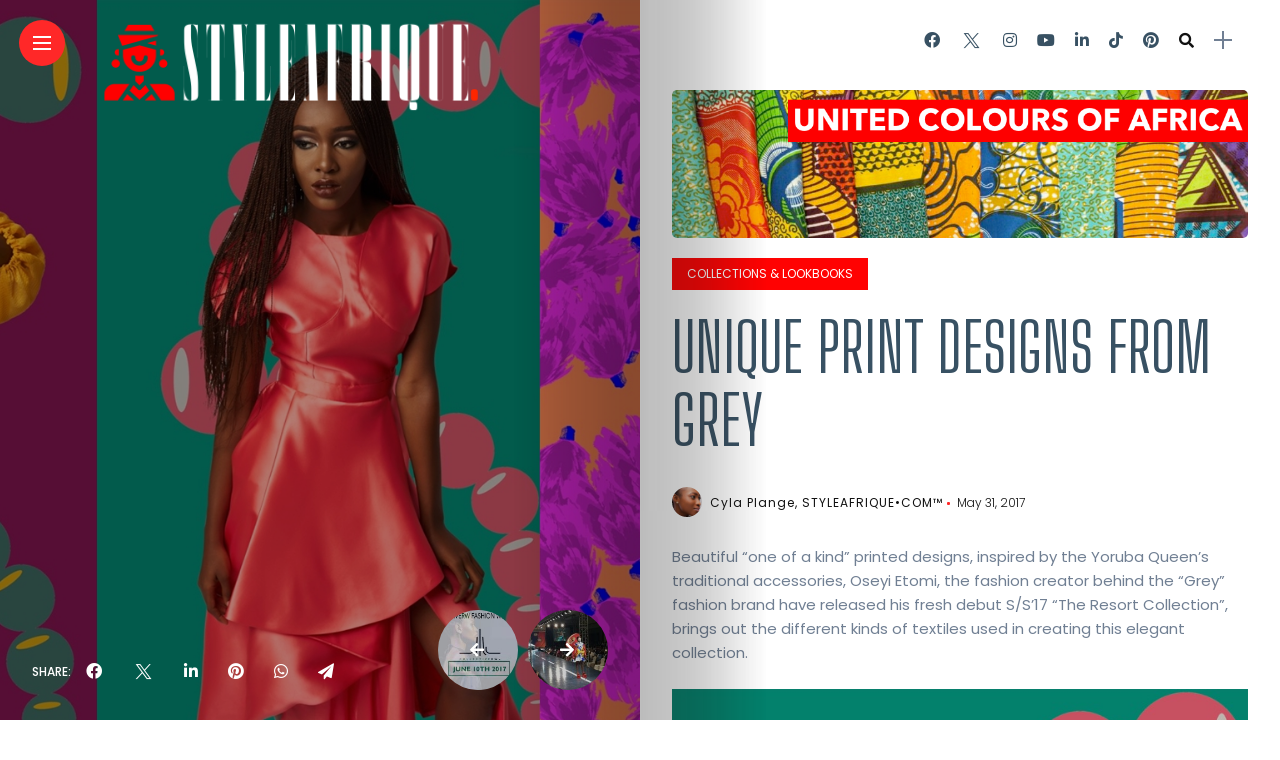

--- FILE ---
content_type: text/html; charset=UTF-8
request_url: https://styleafrique.com/2017/05/31/unique-print-designs-from-grey/
body_size: 43705
content:
<!DOCTYPE html>
<html dir="ltr" lang="en-US" prefix="og: https://ogp.me/ns#">
<head>
    <meta charset="UTF-8">
    <meta http-equiv="X-UA-Compatible" content="IE=edge">
    <meta name="viewport" content="width=device-width, initial-scale=1">
    <meta name="yandex-verification" content="d962b985d539e509" />
    <link rel="profile" href="https://gmpg.org/xfn/11" />
    <link rel="pingback" href="https://styleafrique.com/xmlrpc.php">
			<link rel="icon" type="image/gif" href="favicon.gif" />
<link rel="icon" type="image/png" href="https://styleafrique.com/favicon.png" />
	<link rel="alternate" type="application/rss+xml" href="https://styleafrique.com/feed/" />
    <link rel="alternate" type="application/rss+xml" href="https://styleafrique.com/category/fashion/feed/" />
    <link rel="alternate" type="application/rss+xml" href="https://styleafrique.com/category/lifestyle/feed/" />
	<link rel="alternate" type="application/rss+xml" href="https://styleafrique.com/category/features/feed/" />
    <link rel="alternate" type="application/rss+xml" href="https://styleafrique.com/category/entertainment/feed/" />
	<link rel="alternate" type="application/rss+xml" href="https://styleafrique.com/web-stories/feed/" />
    <title>Unique print designs from Grey | STYLEAFRIQUE™•com</title>
<link data-rocket-preload as="style" href="https://fonts.googleapis.com/css?family=Bitter%3A400%2C500%2C600%7CPlayfair%20Display%3A400%2C500%2C700%7COswald%3A400%2C500%2C600%7CRoboto%3A400%2C500%2C600%7CTeko%3A400%2C500%2C600%7CPoppins%3A100%2C100italic%2C200%2C200italic%2C300%2C300italic%2C400%2C400italic%2C500%2C500italic%2C600%2C600italic%2C700%2C700italic%2C800%2C800italic%2C900%2C900italic%7CBig%20Shoulders%20Display%3A100%2C100italic%2C200%2C200italic%2C300%2C300italic%2C400%2C400italic%2C500%2C500italic%2C600%2C600italic%2C700%2C700italic%2C800%2C800italic%2C900%2C900italic%7CBebas%20Neue%3A100%2C100italic%2C200%2C200italic%2C300%2C300italic%2C400%2C400italic%2C500%2C500italic%2C600%2C600italic%2C700%2C700italic%2C800%2C800italic%2C900%2C900italic&#038;subset=latin%2Clatin-ext&#038;display=swap" rel="preload">
<link href="https://fonts.googleapis.com/css?family=Bitter%3A400%2C500%2C600%7CPlayfair%20Display%3A400%2C500%2C700%7COswald%3A400%2C500%2C600%7CRoboto%3A400%2C500%2C600%7CTeko%3A400%2C500%2C600%7CPoppins%3A100%2C100italic%2C200%2C200italic%2C300%2C300italic%2C400%2C400italic%2C500%2C500italic%2C600%2C600italic%2C700%2C700italic%2C800%2C800italic%2C900%2C900italic%7CBig%20Shoulders%20Display%3A100%2C100italic%2C200%2C200italic%2C300%2C300italic%2C400%2C400italic%2C500%2C500italic%2C600%2C600italic%2C700%2C700italic%2C800%2C800italic%2C900%2C900italic%7CBebas%20Neue%3A100%2C100italic%2C200%2C200italic%2C300%2C300italic%2C400%2C400italic%2C500%2C500italic%2C600%2C600italic%2C700%2C700italic%2C800%2C800italic%2C900%2C900italic&#038;subset=latin%2Clatin-ext&#038;display=swap" media="print" onload="this.media=&#039;all&#039;" rel="stylesheet">
<noscript><link rel="stylesheet" href="https://fonts.googleapis.com/css?family=Bitter%3A400%2C500%2C600%7CPlayfair%20Display%3A400%2C500%2C700%7COswald%3A400%2C500%2C600%7CRoboto%3A400%2C500%2C600%7CTeko%3A400%2C500%2C600%7CPoppins%3A100%2C100italic%2C200%2C200italic%2C300%2C300italic%2C400%2C400italic%2C500%2C500italic%2C600%2C600italic%2C700%2C700italic%2C800%2C800italic%2C900%2C900italic%7CBig%20Shoulders%20Display%3A100%2C100italic%2C200%2C200italic%2C300%2C300italic%2C400%2C400italic%2C500%2C500italic%2C600%2C600italic%2C700%2C700italic%2C800%2C800italic%2C900%2C900italic%7CBebas%20Neue%3A100%2C100italic%2C200%2C200italic%2C300%2C300italic%2C400%2C400italic%2C500%2C500italic%2C600%2C600italic%2C700%2C700italic%2C800%2C800italic%2C900%2C900italic&#038;subset=latin%2Clatin-ext&#038;display=swap"></noscript>

		<!-- All in One SEO Pro 4.9.3 - aioseo.com -->
	<meta name="description" content="&quot;More light on prints&quot;" />
	<meta name="robots" content="max-image-preview:large" />
	<meta name="author" content="Cyla Plange, STYLEAFRIQUE•COM™"/>
	<meta name="google-site-verification" content="gV9Wv5s3B8KF6NNjz5vbm07HMoVz2fn3LNFJq6ve0Ks" />
	<meta name="msvalidate.01" content="4caa62282e8247b9841998db50c089c8" />
	<meta name="p:domain_verify" content="81822cf6b20100b4f74277b7b9f34218" />
	<meta name="yandex-verification" content="1df084edf872eddb" />
	<meta name="keywords" content="collections,nigeria,oseyi etomi,resort collection,s/s \&#039;17,collections &amp; lookbooks" />
	<link rel="canonical" href="https://styleafrique.com/2017/05/31/unique-print-designs-from-grey/" />
	<meta name="generator" content="All in One SEO Pro (AIOSEO) 4.9.3" />
		<meta property="og:locale" content="en_US" />
		<meta property="og:site_name" content="STYLEAFRIQUE™•com | African Fashion, Lifestyle &amp; Entertainment" />
		<meta property="og:type" content="article" />
		<meta property="og:title" content="Unique print designs from Grey | STYLEAFRIQUE™•com" />
		<meta property="og:description" content="&quot;More light on prints&quot;" />
		<meta property="og:url" content="https://styleafrique.com/2017/05/31/unique-print-designs-from-grey/" />
		<meta property="og:image" content="https://styleafrique.com/wp-content/uploads/2017/05/page-3.jpg" />
		<meta property="og:image:secure_url" content="https://styleafrique.com/wp-content/uploads/2017/05/page-3.jpg" />
		<meta property="og:image:width" content="1600" />
		<meta property="og:image:height" content="900" />
		<meta property="article:section" content="Collections &amp; LookBooks" />
		<meta property="article:tag" content="collections" />
		<meta property="article:tag" content="nigeria" />
		<meta property="article:tag" content="oseyi etomi" />
		<meta property="article:tag" content="resort collection" />
		<meta property="article:tag" content="s/s \&#039;17" />
		<meta property="article:tag" content="collections &amp; lookbooks" />
		<meta property="article:tag" content="s/s &#039;17" />
		<meta property="article:published_time" content="2017-05-31T16:26:40+00:00" />
		<meta property="article:modified_time" content="2022-10-30T09:40:27+00:00" />
		<meta property="article:publisher" content="https://www.facebook.com/StyleAfrique/" />
		<meta name="twitter:card" content="summary" />
		<meta name="twitter:site" content="@StyleAfrique" />
		<meta name="twitter:title" content="Unique print designs from Grey | STYLEAFRIQUE™•com" />
		<meta name="twitter:description" content="&quot;More light on prints&quot;" />
		<meta name="twitter:creator" content="@StyleAfrique" />
		<meta name="twitter:image" content="https://styleafrique.com/wp-content/uploads/2017/05/page-3.jpg" />
		<meta name="twitter:label1" content="Written by" />
		<meta name="twitter:data1" content="Cyla Plange, STYLEAFRIQUE•COM™" />
		<meta name="twitter:label2" content="Est. reading time" />
		<meta name="twitter:data2" content="1 minute" />
		<script type="application/ld+json" class="aioseo-schema">
			{"@context":"https:\/\/schema.org","@graph":[{"@type":"Article","@id":"https:\/\/styleafrique.com\/2017\/05\/31\/unique-print-designs-from-grey\/#article","name":"Unique print designs from Grey | STYLEAFRIQUE\u2122\u2022com","headline":"Unique print designs from Grey","author":{"@id":"https:\/\/styleafrique.com\/author\/cyla\/#author"},"publisher":{"@id":"https:\/\/styleafrique.com\/#organization"},"image":{"@type":"ImageObject","url":"https:\/\/styleafrique.com\/wp-content\/uploads\/2017\/05\/page-3.jpg","width":1600,"height":900},"datePublished":"2017-05-31T16:26:40+00:00","dateModified":"2022-10-30T09:40:27+00:00","inLanguage":"en-US","mainEntityOfPage":{"@id":"https:\/\/styleafrique.com\/2017\/05\/31\/unique-print-designs-from-grey\/#webpage"},"isPartOf":{"@id":"https:\/\/styleafrique.com\/2017\/05\/31\/unique-print-designs-from-grey\/#webpage"},"articleSection":"Collections &amp; LookBooks, Collections, Nigeria, Oseyi Etomi, Resort Collection, S\/S '17, Gallery"},{"@type":"BreadcrumbList","@id":"https:\/\/styleafrique.com\/2017\/05\/31\/unique-print-designs-from-grey\/#breadcrumblist","itemListElement":[{"@type":"ListItem","@id":"https:\/\/styleafrique.com#listItem","position":1,"name":"Home","item":"https:\/\/styleafrique.com","nextItem":{"@type":"ListItem","@id":"https:\/\/styleafrique.com\/category\/fashion\/#listItem","name":"Fashion"}},{"@type":"ListItem","@id":"https:\/\/styleafrique.com\/category\/fashion\/#listItem","position":2,"name":"Fashion","item":"https:\/\/styleafrique.com\/category\/fashion\/","nextItem":{"@type":"ListItem","@id":"https:\/\/styleafrique.com\/category\/fashion\/collections-lookbooks\/#listItem","name":"Collections &amp; LookBooks"},"previousItem":{"@type":"ListItem","@id":"https:\/\/styleafrique.com#listItem","name":"Home"}},{"@type":"ListItem","@id":"https:\/\/styleafrique.com\/category\/fashion\/collections-lookbooks\/#listItem","position":3,"name":"Collections &amp; LookBooks","item":"https:\/\/styleafrique.com\/category\/fashion\/collections-lookbooks\/","nextItem":{"@type":"ListItem","@id":"https:\/\/styleafrique.com\/2017\/05\/31\/unique-print-designs-from-grey\/#listItem","name":"Unique print designs from Grey"},"previousItem":{"@type":"ListItem","@id":"https:\/\/styleafrique.com\/category\/fashion\/#listItem","name":"Fashion"}},{"@type":"ListItem","@id":"https:\/\/styleafrique.com\/2017\/05\/31\/unique-print-designs-from-grey\/#listItem","position":4,"name":"Unique print designs from Grey","previousItem":{"@type":"ListItem","@id":"https:\/\/styleafrique.com\/category\/fashion\/collections-lookbooks\/#listItem","name":"Collections &amp; LookBooks"}}]},{"@type":"Organization","@id":"https:\/\/styleafrique.com\/#organization","name":"STYLEAFRIQUE\u2122\u2022com","description":"African Fashion, Lifestyle & Entertainment","url":"https:\/\/styleafrique.com\/","telephone":"+233248670123","logo":{"@type":"ImageObject","url":"https:\/\/styleafrique.com\/wp-content\/uploads\/2022\/10\/STYLEAFRIQUE-LOGO-sq-black.png","@id":"https:\/\/styleafrique.com\/2017\/05\/31\/unique-print-designs-from-grey\/#organizationLogo","width":1000,"height":1000,"caption":"STYLEAFRIQUE LOGO"},"image":{"@id":"https:\/\/styleafrique.com\/2017\/05\/31\/unique-print-designs-from-grey\/#organizationLogo"},"sameAs":["https:\/\/www.facebook.com\/StyleAfrique\/","https:\/\/twitter.com\/StyleAfrique","https:\/\/www.instagram.com\/StyleAfrique\/","https:\/\/www.pinterest.com\/StyleAfrique\/","https:\/\/www.youtube.com\/user\/StyleAfriqueTV","https:\/\/www.linkedin.com\/showcase\/styleafrique\/","https:\/\/www.tiktok.com\/@styleafrique\/","https:\/\/www.lemon8-app.com\/styleafrique"],"address":{"@id":"https:\/\/styleafrique.com\/#postaladdress","@type":"PostalAddress","streetAddress":"#5 Tile Close, Alajo","postalCode":"GA-064-4955","addressLocality":"Accra","addressRegion":"Greater Accra","addressCountry":"GH"}},{"@type":"Person","@id":"https:\/\/styleafrique.com\/author\/cyla\/#author","url":"https:\/\/styleafrique.com\/author\/cyla\/","name":"Cyla Plange, STYLEAFRIQUE\u2022COM\u2122","image":{"@type":"ImageObject","@id":"https:\/\/styleafrique.com\/2017\/05\/31\/unique-print-designs-from-grey\/#authorImage","url":"https:\/\/styleafrique.com\/wp-content\/uploads\/2017\/02\/IMG-20170209-WA0000-1-150x150.jpg","width":96,"height":96,"caption":"Cyla Plange, STYLEAFRIQUE\u2022COM\u2122"}},{"@type":"WebPage","@id":"https:\/\/styleafrique.com\/2017\/05\/31\/unique-print-designs-from-grey\/#webpage","url":"https:\/\/styleafrique.com\/2017\/05\/31\/unique-print-designs-from-grey\/","name":"Unique print designs from Grey | STYLEAFRIQUE\u2122\u2022com","description":"\"More light on prints\"","inLanguage":"en-US","isPartOf":{"@id":"https:\/\/styleafrique.com\/#website"},"breadcrumb":{"@id":"https:\/\/styleafrique.com\/2017\/05\/31\/unique-print-designs-from-grey\/#breadcrumblist"},"author":{"@id":"https:\/\/styleafrique.com\/author\/cyla\/#author"},"creator":{"@id":"https:\/\/styleafrique.com\/author\/cyla\/#author"},"image":{"@type":"ImageObject","url":"https:\/\/styleafrique.com\/wp-content\/uploads\/2017\/05\/page-3.jpg","@id":"https:\/\/styleafrique.com\/2017\/05\/31\/unique-print-designs-from-grey\/#mainImage","width":1600,"height":900},"primaryImageOfPage":{"@id":"https:\/\/styleafrique.com\/2017\/05\/31\/unique-print-designs-from-grey\/#mainImage"},"datePublished":"2017-05-31T16:26:40+00:00","dateModified":"2022-10-30T09:40:27+00:00"},{"@type":"WebSite","@id":"https:\/\/styleafrique.com\/#website","url":"https:\/\/styleafrique.com\/","name":"STYLEAFRIQUE\u2122\u2022com","alternateName":"Style Afrique","description":"African Fashion, Lifestyle & Entertainment","inLanguage":"en-US","publisher":{"@id":"https:\/\/styleafrique.com\/#organization"}}]}
		</script>
		<script type="text/javascript">
			(function(c,l,a,r,i,t,y){
			c[a]=c[a]||function(){(c[a].q=c[a].q||[]).push(arguments)};t=l.createElement(r);t.async=1;
			t.src="https://www.clarity.ms/tag/"+i+"?ref=aioseo";y=l.getElementsByTagName(r)[0];y.parentNode.insertBefore(t,y);
		})(window, document, "clarity", "script", "hnj4d1mje1");
		</script>
		<!-- All in One SEO Pro -->

<!-- Jetpack Site Verification Tags -->
<meta name="google-site-verification" content="gV9Wv5s3B8KF6NNjz5vbm07HMoVz2fn3LNFJq6ve0Ks" />
<!-- Google tag (gtag.js) consent mode dataLayer added by Site Kit -->
<script type="text/javascript" id="google_gtagjs-js-consent-mode-data-layer">
/* <![CDATA[ */
window.dataLayer = window.dataLayer || [];function gtag(){dataLayer.push(arguments);}
gtag('consent', 'default', {"ad_personalization":"denied","ad_storage":"denied","ad_user_data":"denied","analytics_storage":"denied","functionality_storage":"denied","security_storage":"denied","personalization_storage":"denied","region":["AT","BE","BG","CH","CY","CZ","DE","DK","EE","ES","FI","FR","GB","GR","HR","HU","IE","IS","IT","LI","LT","LU","LV","MT","NL","NO","PL","PT","RO","SE","SI","SK"],"wait_for_update":500});
window._googlesitekitConsentCategoryMap = {"statistics":["analytics_storage"],"marketing":["ad_storage","ad_user_data","ad_personalization"],"functional":["functionality_storage","security_storage"],"preferences":["personalization_storage"]};
window._googlesitekitConsents = {"ad_personalization":"denied","ad_storage":"denied","ad_user_data":"denied","analytics_storage":"denied","functionality_storage":"denied","security_storage":"denied","personalization_storage":"denied","region":["AT","BE","BG","CH","CY","CZ","DE","DK","EE","ES","FI","FR","GB","GR","HR","HU","IE","IS","IT","LI","LT","LU","LV","MT","NL","NO","PL","PT","RO","SE","SI","SK"],"wait_for_update":500};
/* ]]> */
</script>
<!-- End Google tag (gtag.js) consent mode dataLayer added by Site Kit -->
<link rel='dns-prefetch' href='//secure.gravatar.com' />
<link rel='dns-prefetch' href='//www.googletagmanager.com' />
<link rel='dns-prefetch' href='//stats.wp.com' />
<link rel='dns-prefetch' href='//fonts.googleapis.com' />
<link rel='dns-prefetch' href='//maxcdn.bootstrapcdn.com' />
<link rel='dns-prefetch' href='//jetpack.wordpress.com' />
<link rel='dns-prefetch' href='//s0.wp.com' />
<link rel='dns-prefetch' href='//public-api.wordpress.com' />
<link rel='dns-prefetch' href='//0.gravatar.com' />
<link rel='dns-prefetch' href='//1.gravatar.com' />
<link rel='dns-prefetch' href='//2.gravatar.com' />
<link href='https://fonts.gstatic.com' crossorigin rel='preconnect' />
<link rel="alternate" type="application/rss+xml" title="STYLEAFRIQUE™•com &raquo; Feed" href="https://styleafrique.com/feed/" />
<link rel="alternate" title="oEmbed (JSON)" type="application/json+oembed" href="https://styleafrique.com/wp-json/oembed/1.0/embed?url=https%3A%2F%2Fstyleafrique.com%2F2017%2F05%2F31%2Funique-print-designs-from-grey%2F" />
<link rel="alternate" title="oEmbed (XML)" type="text/xml+oembed" href="https://styleafrique.com/wp-json/oembed/1.0/embed?url=https%3A%2F%2Fstyleafrique.com%2F2017%2F05%2F31%2Funique-print-designs-from-grey%2F&#038;format=xml" />
<link rel="alternate" type="application/rss+xml" title="STYLEAFRIQUE™•com &raquo; Stories Feed" href="https://styleafrique.com/web-stories/feed/"><meta property="og:image" content="https://styleafrique.com/wp-content/uploads/2017/05/page-3.jpg"/><meta property="og:description" content="&quot;More light on prints&quot;"/><style id='wp-img-auto-sizes-contain-inline-css' type='text/css'>
img:is([sizes=auto i],[sizes^="auto," i]){contain-intrinsic-size:3000px 1500px}
/*# sourceURL=wp-img-auto-sizes-contain-inline-css */
</style>
<link data-minify="1" rel='stylesheet' id='owl-carousel-css' href='https://styleafrique.com/wp-content/cache/min/1/wp-content/themes/anymag/assets/css/owl.carousel.css?ver=1759754430' type='text/css' media='all' />
<link data-minify="1" rel='stylesheet' id='fontawesome-css' href='https://styleafrique.com/wp-content/cache/min/1/wp-content/themes/anymag/assets/fonts/fontawesome-free-5.15.2-web/css/all.min.css?ver=1759754430' type='text/css' media='all' />
<link data-minify="1" rel='stylesheet' id='fontello-css' href='https://styleafrique.com/wp-content/cache/min/1/wp-content/themes/anymag/assets/fonts/css/fontello.css?ver=1759754430' type='text/css' media='all' />
<link data-minify="1" rel='stylesheet' id='simplebar-css' href='https://styleafrique.com/wp-content/cache/min/1/wp-content/themes/anymag/assets/css/simple-bar.css?ver=1759754430' type='text/css' media='all' />
<link data-minify="1" rel='stylesheet' id='interlace-css-css' href='https://styleafrique.com/wp-content/cache/min/1/wp-content/themes/anymag/assets/css/interlace.css?ver=1759754430' type='text/css' media='all' />
<link data-minify="1" rel='stylesheet' id='anymag-main-css' href='https://styleafrique.com/wp-content/cache/min/1/wp-content/themes/anymag/style.css?ver=1759754430' type='text/css' media='all' />
<style id='anymag-main-inline-css' type='text/css'>
body,input,.button,.content-part .post-meta,.widget_recent_entries span,.sidebar ul li.cat-item,.list-date,.latest-posts-meta,.post-meta,.slider-list-meta,.sidebar .widget_recent_comments .recentcomments .url,input,select,textarea {font-family:Poppins;}body,#hidden-sidebar.active .widgets-side,.magcover,.post-format,#top-bar-right,.turn-left {background:#fff;} .searchform-overlay {background-color:rgba(255,255,255,0.95);}body p {font-size:15px;line-height:1.6em; letter-spacing:0px;}h1,h2,h3,h4,h5,h6,.widget_recent_entries ul li a,.widget_recent_comments ul li a,.sidebar .widget-title,.post-readmore a,.intro-line h1,.sidebar .recentcomments a,.elementor-image-carousel-caption {font-family:Big Shoulders Display;color:#385163;}a,.post-content a,.sidebar a,.post-comments span.reply a,.sidebar .widget a,.sidebar .widget.widget_archive li a {color:#111111;}a:hover,.post-content a:hover,.sidebar a:hover,.post-comments span.reply a:hover,.sidebar .widget ul li a:hover,.sidebar .widget.widget_archive li a:hover {color:#999999;} .post-title,.post-title a {font-size:16px; font-weight:400; line-height:1em; letter-spacing:0px;} .slide-title,.slide-title h2 a {font-size:37px; font-weight:400; letter-spacing:0px;} .slide-item {height:510px; } .page-title,.post-header h1,.item-related h5 a,.entry-title,.random-ttl a,.feat-categ-item .content-part h5 a,.sidebar .widget_recent_entries ul li a,.sidebar .widget-content .img-button,.sidebar .widget_recent_comments .recentcomments > a,.sidebar .latest-posts .latest-posts-item a {font-weight:400; } .post-title a,.slide-title h2 a,.random-ttl a,.feat-title a,.item-related h5 a,.entry-title,.latest-posts-text a,.widget_recent_entries {text-transform:uppercase; } .top-menu-button,#nav-wrapper .simplebar-track.simplebar-vertical {background:#ff2828;}#nav-wrapper .simplebar-scrollbar::before {background:#ffffff} .nav-panel {background:#1c2933;}#nav-wrapper .nav-menu li a,.slicknav_nav li a {font-family:Bebas Neue;font-size:30px;font-weight:800; } .magcover,.f-width #site-header {width:50%;} .magcontent,.f-width.nav-open #footer {width:50%; } .magheader {width:50%; } .f-width.nav-open #main-area {margin-left:50%;} .cover-logo {width:80%; } .single .cover-logo {width:80%;} .magcover .overlay,.magcover .post-overlay {opacity:.3; background:#000000} .single-post .magcover .overlay {opacity:.3; background:#000000} .fold-shadow-right,.fold-shadow-left,.fold-shadow {opacity:.3} .nav-panel .fold-shadow-left {opacity:.0}#nav-wrapper .nav-menu li a,.sub-menu-toggle::after,#nav-wrapper ul.nav-menu ul a,.slicknav_nav a,#top-search a.search {color:#ffffff;}#nav-wrapper .nav-menu li a:hover,#nav-wrapper .nav-menu li a:hover:after,#topbar-social-links a:hover,.slicknav_nav a:hover,.sticky-social a:hover,.sticky-subscribe a:hover,.nav-panel .current-menu-item > a {color:#fff!important;}#nav-wrapper .nav-menu li a {background:linear-gradient(to bottom,transparent 62%,#ff0202 0) left bottom/0 400% no-repeat; }#nav-wrapper .current-menu-item > a {background:#ff0202!important; }body,.post-list-entry p,.post-entry .post-meta li,.post-content,.post-author,.thecomment p,.latest-posts-meta,#post-navigation span,.sidebar .widget_recent_comments ul,.widget_meta li a,.about-content,.sidebar .widget_recent_comments .recentcomments .url,.comment-text .date,.post-navigation span,.searchform-overlay p,.searchform-overlay .search-field,.searchform-overlay .search-button,input,select,.hidden-sidebar-button a.open-hidden-sidebar,textarea {color:#707f93;} .post-content h1,.post-content h2,.post-content h3,.post-content h4,.post-content h5,.post-content h6,.post-content blockquote,.comment-text blockquote,blockquote::before,.post-title,.post-title a,.about-title,.page-title,.post-header h1,.random-ttl a,.feat-title a,.item-related h5 a,.about-title,.about-content h5,.entry-title,.post-readmore a,.category-box h1,#post-navigation h6,.header-social-links a,.postnav-noimage .navprev::after,.postnav-noimage .navnext::after,.sidebar .widget-title,.sidebar .latest-posts-text h4 a,.sidebar .widget_recent_entries a,.sidebar .recentcomments a,.sidebar .widget-content .img-button,.thecomment .comment-text h6.author,.thecomment .comment-text h6.author a,.archive-box span,#respond h,label {color:#385163;} .post-title:hover,.post-title a:hover,.random-ttl a:hover,.feat-title a:hover,.post-readmore a:hover,.item-related h5 a:hover,.post-navigation a:hover h6,.sidebar .latest-posts .latest-posts-text h4 a:hover,.sidebar .widget_recent_entries ul li a:hover,.sidebar #recentcomments li a:hover,.header-social-links a:hover {color:#ff0800;} .post-item .image-part,.owl-stage-outer,.random-image,.feat-categ-item .image-part,.category-wid .category-img,.about-img{border-radius:8px; } .post-item .image-part,.post-list .post-item .image-part {height:650px; } .entry-title {font-size:67px;line-height:1.1em; letter-spacing:0px; } .underline a {background:linear-gradient(to bottom,transparent 62%,#ff0202 0) left bottom/0 20% no-repeat; } .section-title h4,.author-content {border-left:3px solid #ff2828; }content-part .post-meta,.content-part .post-meta a,.post-meta li,.post-meta li span,.post-entry .post-meta a,.widget-date {color:#111111;}ul.post-meta li:not(:last-child)::after {background:#ff2828;} .content-part .post-meta a:hover,.sidebar .widget .tagcloud a:hover,.post-tags a:hover,.post-entry .post-meta a:hover {color:#999999;} .owl-prev:hover i,.owl-next:hover i,.widget li > .narrow i,.error404 h1 span,.intro-line h1 i,.intro-line h1 b,.intro-line h1 em,.intro-line h1 strong {color:#ff2828;} .post-categs-box .categ a,.single-categs-box .categ a {background:#ff0202;} .post-categs .categ a,.single-categs .categ a,.sidebar ul li.cat-item a,.sidebar ul li.cat-item a:hover {color:#ff0202;}blockquote {border-left:3px solid #ff2828; } .category-box h1 {border-left:5px solid #ff2828; } .post-format {color:#ff0202; } .post-tags a,.sidebar .widget .tagcloud a {background:#f2f2f2!important; color:#787878!important; } .post-readmore i,.post-comments .reply i {color:#ff0202!important; } .related-posts-cover-title h4 {border-bottom:3px solid #ff2828; } .sidebar .widget-title,.random-posts-title h3 {border-left:3px solid #ff2828; } .wp-block-search button,input[type='submit'],input.button,[type='radio']:checked + label:after,[type='radio']:not(:checked) + label:after {font-family:Big Shoulders Display;background:#ff0202!important; color:#fff!important; } .wp-block-search button:hover,input[type="submit"]:hover,input.button:hover {background:#ff3a3a!important; color:#ffffff!important; } .wp-block-button a.wp-block-button__link {background-color:#ff0202; color:#ffffff; border:2px solid #ff0202; } .wp-block-button.is-style-outline a.wp-block-button__link {border:2px solid #ff0202; } .wp-block-button a.wp-block-button__link:hover,.wp-block-button.is-style-outline a.wp-block-button__link:hover {background-color:#ff3a3a; color:#ffffff; border:2px solid #ff3a3a; } .pagination .nav-links .current,.pagination-post > span,.loadmore.button {background:#1c2832; color:#d8e3ed; } .navigation.pagination .nav-links a {background:#f9f9f9; color:#787878; } .navigation.pagination .nav-links a:hover,.loadmore.button:hover {background:#ff4f4f; color:#ffffff; } .intro-line {width:100%;} .intro-line h1 {font-size:41px; }#footer {background:#fafafa;}#footer,#footer-copyright {color:#989898;}#footer a {color:#111111;}#footer a:hover {color:#989898!important;} .video-wrapper {transform:scale(1.9); }
/*# sourceURL=anymag-main-inline-css */
</style>
<link data-minify="1" rel='stylesheet' id='anymag-responsive-css' href='https://styleafrique.com/wp-content/cache/min/1/wp-content/themes/anymag/assets/css/responsive.css?ver=1759754430' type='text/css' media='all' />

<link rel='stylesheet' id='sbi_styles-css' href='https://styleafrique.com/wp-content/plugins/instagram-feed/css/sbi-styles.min.css?ver=6.10.0' type='text/css' media='all' />
<style id='wp-emoji-styles-inline-css' type='text/css'>

	img.wp-smiley, img.emoji {
		display: inline !important;
		border: none !important;
		box-shadow: none !important;
		height: 1em !important;
		width: 1em !important;
		margin: 0 0.07em !important;
		vertical-align: -0.1em !important;
		background: none !important;
		padding: 0 !important;
	}
/*# sourceURL=wp-emoji-styles-inline-css */
</style>
<style id='wp-block-library-inline-css' type='text/css'>
:root{--wp-block-synced-color:#7a00df;--wp-block-synced-color--rgb:122,0,223;--wp-bound-block-color:var(--wp-block-synced-color);--wp-editor-canvas-background:#ddd;--wp-admin-theme-color:#007cba;--wp-admin-theme-color--rgb:0,124,186;--wp-admin-theme-color-darker-10:#006ba1;--wp-admin-theme-color-darker-10--rgb:0,107,160.5;--wp-admin-theme-color-darker-20:#005a87;--wp-admin-theme-color-darker-20--rgb:0,90,135;--wp-admin-border-width-focus:2px}@media (min-resolution:192dpi){:root{--wp-admin-border-width-focus:1.5px}}.wp-element-button{cursor:pointer}:root .has-very-light-gray-background-color{background-color:#eee}:root .has-very-dark-gray-background-color{background-color:#313131}:root .has-very-light-gray-color{color:#eee}:root .has-very-dark-gray-color{color:#313131}:root .has-vivid-green-cyan-to-vivid-cyan-blue-gradient-background{background:linear-gradient(135deg,#00d084,#0693e3)}:root .has-purple-crush-gradient-background{background:linear-gradient(135deg,#34e2e4,#4721fb 50%,#ab1dfe)}:root .has-hazy-dawn-gradient-background{background:linear-gradient(135deg,#faaca8,#dad0ec)}:root .has-subdued-olive-gradient-background{background:linear-gradient(135deg,#fafae1,#67a671)}:root .has-atomic-cream-gradient-background{background:linear-gradient(135deg,#fdd79a,#004a59)}:root .has-nightshade-gradient-background{background:linear-gradient(135deg,#330968,#31cdcf)}:root .has-midnight-gradient-background{background:linear-gradient(135deg,#020381,#2874fc)}:root{--wp--preset--font-size--normal:16px;--wp--preset--font-size--huge:42px}.has-regular-font-size{font-size:1em}.has-larger-font-size{font-size:2.625em}.has-normal-font-size{font-size:var(--wp--preset--font-size--normal)}.has-huge-font-size{font-size:var(--wp--preset--font-size--huge)}.has-text-align-center{text-align:center}.has-text-align-left{text-align:left}.has-text-align-right{text-align:right}.has-fit-text{white-space:nowrap!important}#end-resizable-editor-section{display:none}.aligncenter{clear:both}.items-justified-left{justify-content:flex-start}.items-justified-center{justify-content:center}.items-justified-right{justify-content:flex-end}.items-justified-space-between{justify-content:space-between}.screen-reader-text{border:0;clip-path:inset(50%);height:1px;margin:-1px;overflow:hidden;padding:0;position:absolute;width:1px;word-wrap:normal!important}.screen-reader-text:focus{background-color:#ddd;clip-path:none;color:#444;display:block;font-size:1em;height:auto;left:5px;line-height:normal;padding:15px 23px 14px;text-decoration:none;top:5px;width:auto;z-index:100000}html :where(.has-border-color){border-style:solid}html :where([style*=border-top-color]){border-top-style:solid}html :where([style*=border-right-color]){border-right-style:solid}html :where([style*=border-bottom-color]){border-bottom-style:solid}html :where([style*=border-left-color]){border-left-style:solid}html :where([style*=border-width]){border-style:solid}html :where([style*=border-top-width]){border-top-style:solid}html :where([style*=border-right-width]){border-right-style:solid}html :where([style*=border-bottom-width]){border-bottom-style:solid}html :where([style*=border-left-width]){border-left-style:solid}html :where(img[class*=wp-image-]){height:auto;max-width:100%}:where(figure){margin:0 0 1em}html :where(.is-position-sticky){--wp-admin--admin-bar--position-offset:var(--wp-admin--admin-bar--height,0px)}@media screen and (max-width:600px){html :where(.is-position-sticky){--wp-admin--admin-bar--position-offset:0px}}

/*# sourceURL=wp-block-library-inline-css */
</style><style id='wp-block-image-inline-css' type='text/css'>
.wp-block-image>a,.wp-block-image>figure>a{display:inline-block}.wp-block-image img{box-sizing:border-box;height:auto;max-width:100%;vertical-align:bottom}@media not (prefers-reduced-motion){.wp-block-image img.hide{visibility:hidden}.wp-block-image img.show{animation:show-content-image .4s}}.wp-block-image[style*=border-radius] img,.wp-block-image[style*=border-radius]>a{border-radius:inherit}.wp-block-image.has-custom-border img{box-sizing:border-box}.wp-block-image.aligncenter{text-align:center}.wp-block-image.alignfull>a,.wp-block-image.alignwide>a{width:100%}.wp-block-image.alignfull img,.wp-block-image.alignwide img{height:auto;width:100%}.wp-block-image .aligncenter,.wp-block-image .alignleft,.wp-block-image .alignright,.wp-block-image.aligncenter,.wp-block-image.alignleft,.wp-block-image.alignright{display:table}.wp-block-image .aligncenter>figcaption,.wp-block-image .alignleft>figcaption,.wp-block-image .alignright>figcaption,.wp-block-image.aligncenter>figcaption,.wp-block-image.alignleft>figcaption,.wp-block-image.alignright>figcaption{caption-side:bottom;display:table-caption}.wp-block-image .alignleft{float:left;margin:.5em 1em .5em 0}.wp-block-image .alignright{float:right;margin:.5em 0 .5em 1em}.wp-block-image .aligncenter{margin-left:auto;margin-right:auto}.wp-block-image :where(figcaption){margin-bottom:1em;margin-top:.5em}.wp-block-image.is-style-circle-mask img{border-radius:9999px}@supports ((-webkit-mask-image:none) or (mask-image:none)) or (-webkit-mask-image:none){.wp-block-image.is-style-circle-mask img{border-radius:0;-webkit-mask-image:url('data:image/svg+xml;utf8,<svg viewBox="0 0 100 100" xmlns="http://www.w3.org/2000/svg"><circle cx="50" cy="50" r="50"/></svg>');mask-image:url('data:image/svg+xml;utf8,<svg viewBox="0 0 100 100" xmlns="http://www.w3.org/2000/svg"><circle cx="50" cy="50" r="50"/></svg>');mask-mode:alpha;-webkit-mask-position:center;mask-position:center;-webkit-mask-repeat:no-repeat;mask-repeat:no-repeat;-webkit-mask-size:contain;mask-size:contain}}:root :where(.wp-block-image.is-style-rounded img,.wp-block-image .is-style-rounded img){border-radius:9999px}.wp-block-image figure{margin:0}.wp-lightbox-container{display:flex;flex-direction:column;position:relative}.wp-lightbox-container img{cursor:zoom-in}.wp-lightbox-container img:hover+button{opacity:1}.wp-lightbox-container button{align-items:center;backdrop-filter:blur(16px) saturate(180%);background-color:#5a5a5a40;border:none;border-radius:4px;cursor:zoom-in;display:flex;height:20px;justify-content:center;opacity:0;padding:0;position:absolute;right:16px;text-align:center;top:16px;width:20px;z-index:100}@media not (prefers-reduced-motion){.wp-lightbox-container button{transition:opacity .2s ease}}.wp-lightbox-container button:focus-visible{outline:3px auto #5a5a5a40;outline:3px auto -webkit-focus-ring-color;outline-offset:3px}.wp-lightbox-container button:hover{cursor:pointer;opacity:1}.wp-lightbox-container button:focus{opacity:1}.wp-lightbox-container button:focus,.wp-lightbox-container button:hover,.wp-lightbox-container button:not(:hover):not(:active):not(.has-background){background-color:#5a5a5a40;border:none}.wp-lightbox-overlay{box-sizing:border-box;cursor:zoom-out;height:100vh;left:0;overflow:hidden;position:fixed;top:0;visibility:hidden;width:100%;z-index:100000}.wp-lightbox-overlay .close-button{align-items:center;cursor:pointer;display:flex;justify-content:center;min-height:40px;min-width:40px;padding:0;position:absolute;right:calc(env(safe-area-inset-right) + 16px);top:calc(env(safe-area-inset-top) + 16px);z-index:5000000}.wp-lightbox-overlay .close-button:focus,.wp-lightbox-overlay .close-button:hover,.wp-lightbox-overlay .close-button:not(:hover):not(:active):not(.has-background){background:none;border:none}.wp-lightbox-overlay .lightbox-image-container{height:var(--wp--lightbox-container-height);left:50%;overflow:hidden;position:absolute;top:50%;transform:translate(-50%,-50%);transform-origin:top left;width:var(--wp--lightbox-container-width);z-index:9999999999}.wp-lightbox-overlay .wp-block-image{align-items:center;box-sizing:border-box;display:flex;height:100%;justify-content:center;margin:0;position:relative;transform-origin:0 0;width:100%;z-index:3000000}.wp-lightbox-overlay .wp-block-image img{height:var(--wp--lightbox-image-height);min-height:var(--wp--lightbox-image-height);min-width:var(--wp--lightbox-image-width);width:var(--wp--lightbox-image-width)}.wp-lightbox-overlay .wp-block-image figcaption{display:none}.wp-lightbox-overlay button{background:none;border:none}.wp-lightbox-overlay .scrim{background-color:#fff;height:100%;opacity:.9;position:absolute;width:100%;z-index:2000000}.wp-lightbox-overlay.active{visibility:visible}@media not (prefers-reduced-motion){.wp-lightbox-overlay.active{animation:turn-on-visibility .25s both}.wp-lightbox-overlay.active img{animation:turn-on-visibility .35s both}.wp-lightbox-overlay.show-closing-animation:not(.active){animation:turn-off-visibility .35s both}.wp-lightbox-overlay.show-closing-animation:not(.active) img{animation:turn-off-visibility .25s both}.wp-lightbox-overlay.zoom.active{animation:none;opacity:1;visibility:visible}.wp-lightbox-overlay.zoom.active .lightbox-image-container{animation:lightbox-zoom-in .4s}.wp-lightbox-overlay.zoom.active .lightbox-image-container img{animation:none}.wp-lightbox-overlay.zoom.active .scrim{animation:turn-on-visibility .4s forwards}.wp-lightbox-overlay.zoom.show-closing-animation:not(.active){animation:none}.wp-lightbox-overlay.zoom.show-closing-animation:not(.active) .lightbox-image-container{animation:lightbox-zoom-out .4s}.wp-lightbox-overlay.zoom.show-closing-animation:not(.active) .lightbox-image-container img{animation:none}.wp-lightbox-overlay.zoom.show-closing-animation:not(.active) .scrim{animation:turn-off-visibility .4s forwards}}@keyframes show-content-image{0%{visibility:hidden}99%{visibility:hidden}to{visibility:visible}}@keyframes turn-on-visibility{0%{opacity:0}to{opacity:1}}@keyframes turn-off-visibility{0%{opacity:1;visibility:visible}99%{opacity:0;visibility:visible}to{opacity:0;visibility:hidden}}@keyframes lightbox-zoom-in{0%{transform:translate(calc((-100vw + var(--wp--lightbox-scrollbar-width))/2 + var(--wp--lightbox-initial-left-position)),calc(-50vh + var(--wp--lightbox-initial-top-position))) scale(var(--wp--lightbox-scale))}to{transform:translate(-50%,-50%) scale(1)}}@keyframes lightbox-zoom-out{0%{transform:translate(-50%,-50%) scale(1);visibility:visible}99%{visibility:visible}to{transform:translate(calc((-100vw + var(--wp--lightbox-scrollbar-width))/2 + var(--wp--lightbox-initial-left-position)),calc(-50vh + var(--wp--lightbox-initial-top-position))) scale(var(--wp--lightbox-scale));visibility:hidden}}
/*# sourceURL=https://styleafrique.com/wp-includes/blocks/image/style.min.css */
</style>
<style id='wp-block-paragraph-inline-css' type='text/css'>
.is-small-text{font-size:.875em}.is-regular-text{font-size:1em}.is-large-text{font-size:2.25em}.is-larger-text{font-size:3em}.has-drop-cap:not(:focus):first-letter{float:left;font-size:8.4em;font-style:normal;font-weight:100;line-height:.68;margin:.05em .1em 0 0;text-transform:uppercase}body.rtl .has-drop-cap:not(:focus):first-letter{float:none;margin-left:.1em}p.has-drop-cap.has-background{overflow:hidden}:root :where(p.has-background){padding:1.25em 2.375em}:where(p.has-text-color:not(.has-link-color)) a{color:inherit}p.has-text-align-left[style*="writing-mode:vertical-lr"],p.has-text-align-right[style*="writing-mode:vertical-rl"]{rotate:180deg}
/*# sourceURL=https://styleafrique.com/wp-includes/blocks/paragraph/style.min.css */
</style>
<style id='global-styles-inline-css' type='text/css'>
:root{--wp--preset--aspect-ratio--square: 1;--wp--preset--aspect-ratio--4-3: 4/3;--wp--preset--aspect-ratio--3-4: 3/4;--wp--preset--aspect-ratio--3-2: 3/2;--wp--preset--aspect-ratio--2-3: 2/3;--wp--preset--aspect-ratio--16-9: 16/9;--wp--preset--aspect-ratio--9-16: 9/16;--wp--preset--color--black: #000000;--wp--preset--color--cyan-bluish-gray: #abb8c3;--wp--preset--color--white: #ffffff;--wp--preset--color--pale-pink: #f78da7;--wp--preset--color--vivid-red: #cf2e2e;--wp--preset--color--luminous-vivid-orange: #ff6900;--wp--preset--color--luminous-vivid-amber: #fcb900;--wp--preset--color--light-green-cyan: #7bdcb5;--wp--preset--color--vivid-green-cyan: #00d084;--wp--preset--color--pale-cyan-blue: #8ed1fc;--wp--preset--color--vivid-cyan-blue: #0693e3;--wp--preset--color--vivid-purple: #9b51e0;--wp--preset--gradient--vivid-cyan-blue-to-vivid-purple: linear-gradient(135deg,rgb(6,147,227) 0%,rgb(155,81,224) 100%);--wp--preset--gradient--light-green-cyan-to-vivid-green-cyan: linear-gradient(135deg,rgb(122,220,180) 0%,rgb(0,208,130) 100%);--wp--preset--gradient--luminous-vivid-amber-to-luminous-vivid-orange: linear-gradient(135deg,rgb(252,185,0) 0%,rgb(255,105,0) 100%);--wp--preset--gradient--luminous-vivid-orange-to-vivid-red: linear-gradient(135deg,rgb(255,105,0) 0%,rgb(207,46,46) 100%);--wp--preset--gradient--very-light-gray-to-cyan-bluish-gray: linear-gradient(135deg,rgb(238,238,238) 0%,rgb(169,184,195) 100%);--wp--preset--gradient--cool-to-warm-spectrum: linear-gradient(135deg,rgb(74,234,220) 0%,rgb(151,120,209) 20%,rgb(207,42,186) 40%,rgb(238,44,130) 60%,rgb(251,105,98) 80%,rgb(254,248,76) 100%);--wp--preset--gradient--blush-light-purple: linear-gradient(135deg,rgb(255,206,236) 0%,rgb(152,150,240) 100%);--wp--preset--gradient--blush-bordeaux: linear-gradient(135deg,rgb(254,205,165) 0%,rgb(254,45,45) 50%,rgb(107,0,62) 100%);--wp--preset--gradient--luminous-dusk: linear-gradient(135deg,rgb(255,203,112) 0%,rgb(199,81,192) 50%,rgb(65,88,208) 100%);--wp--preset--gradient--pale-ocean: linear-gradient(135deg,rgb(255,245,203) 0%,rgb(182,227,212) 50%,rgb(51,167,181) 100%);--wp--preset--gradient--electric-grass: linear-gradient(135deg,rgb(202,248,128) 0%,rgb(113,206,126) 100%);--wp--preset--gradient--midnight: linear-gradient(135deg,rgb(2,3,129) 0%,rgb(40,116,252) 100%);--wp--preset--font-size--small: 13px;--wp--preset--font-size--medium: 20px;--wp--preset--font-size--large: 36px;--wp--preset--font-size--x-large: 42px;--wp--preset--spacing--20: 0.44rem;--wp--preset--spacing--30: 0.67rem;--wp--preset--spacing--40: 1rem;--wp--preset--spacing--50: 1.5rem;--wp--preset--spacing--60: 2.25rem;--wp--preset--spacing--70: 3.38rem;--wp--preset--spacing--80: 5.06rem;--wp--preset--shadow--natural: 6px 6px 9px rgba(0, 0, 0, 0.2);--wp--preset--shadow--deep: 12px 12px 50px rgba(0, 0, 0, 0.4);--wp--preset--shadow--sharp: 6px 6px 0px rgba(0, 0, 0, 0.2);--wp--preset--shadow--outlined: 6px 6px 0px -3px rgb(255, 255, 255), 6px 6px rgb(0, 0, 0);--wp--preset--shadow--crisp: 6px 6px 0px rgb(0, 0, 0);}:where(.is-layout-flex){gap: 0.5em;}:where(.is-layout-grid){gap: 0.5em;}body .is-layout-flex{display: flex;}.is-layout-flex{flex-wrap: wrap;align-items: center;}.is-layout-flex > :is(*, div){margin: 0;}body .is-layout-grid{display: grid;}.is-layout-grid > :is(*, div){margin: 0;}:where(.wp-block-columns.is-layout-flex){gap: 2em;}:where(.wp-block-columns.is-layout-grid){gap: 2em;}:where(.wp-block-post-template.is-layout-flex){gap: 1.25em;}:where(.wp-block-post-template.is-layout-grid){gap: 1.25em;}.has-black-color{color: var(--wp--preset--color--black) !important;}.has-cyan-bluish-gray-color{color: var(--wp--preset--color--cyan-bluish-gray) !important;}.has-white-color{color: var(--wp--preset--color--white) !important;}.has-pale-pink-color{color: var(--wp--preset--color--pale-pink) !important;}.has-vivid-red-color{color: var(--wp--preset--color--vivid-red) !important;}.has-luminous-vivid-orange-color{color: var(--wp--preset--color--luminous-vivid-orange) !important;}.has-luminous-vivid-amber-color{color: var(--wp--preset--color--luminous-vivid-amber) !important;}.has-light-green-cyan-color{color: var(--wp--preset--color--light-green-cyan) !important;}.has-vivid-green-cyan-color{color: var(--wp--preset--color--vivid-green-cyan) !important;}.has-pale-cyan-blue-color{color: var(--wp--preset--color--pale-cyan-blue) !important;}.has-vivid-cyan-blue-color{color: var(--wp--preset--color--vivid-cyan-blue) !important;}.has-vivid-purple-color{color: var(--wp--preset--color--vivid-purple) !important;}.has-black-background-color{background-color: var(--wp--preset--color--black) !important;}.has-cyan-bluish-gray-background-color{background-color: var(--wp--preset--color--cyan-bluish-gray) !important;}.has-white-background-color{background-color: var(--wp--preset--color--white) !important;}.has-pale-pink-background-color{background-color: var(--wp--preset--color--pale-pink) !important;}.has-vivid-red-background-color{background-color: var(--wp--preset--color--vivid-red) !important;}.has-luminous-vivid-orange-background-color{background-color: var(--wp--preset--color--luminous-vivid-orange) !important;}.has-luminous-vivid-amber-background-color{background-color: var(--wp--preset--color--luminous-vivid-amber) !important;}.has-light-green-cyan-background-color{background-color: var(--wp--preset--color--light-green-cyan) !important;}.has-vivid-green-cyan-background-color{background-color: var(--wp--preset--color--vivid-green-cyan) !important;}.has-pale-cyan-blue-background-color{background-color: var(--wp--preset--color--pale-cyan-blue) !important;}.has-vivid-cyan-blue-background-color{background-color: var(--wp--preset--color--vivid-cyan-blue) !important;}.has-vivid-purple-background-color{background-color: var(--wp--preset--color--vivid-purple) !important;}.has-black-border-color{border-color: var(--wp--preset--color--black) !important;}.has-cyan-bluish-gray-border-color{border-color: var(--wp--preset--color--cyan-bluish-gray) !important;}.has-white-border-color{border-color: var(--wp--preset--color--white) !important;}.has-pale-pink-border-color{border-color: var(--wp--preset--color--pale-pink) !important;}.has-vivid-red-border-color{border-color: var(--wp--preset--color--vivid-red) !important;}.has-luminous-vivid-orange-border-color{border-color: var(--wp--preset--color--luminous-vivid-orange) !important;}.has-luminous-vivid-amber-border-color{border-color: var(--wp--preset--color--luminous-vivid-amber) !important;}.has-light-green-cyan-border-color{border-color: var(--wp--preset--color--light-green-cyan) !important;}.has-vivid-green-cyan-border-color{border-color: var(--wp--preset--color--vivid-green-cyan) !important;}.has-pale-cyan-blue-border-color{border-color: var(--wp--preset--color--pale-cyan-blue) !important;}.has-vivid-cyan-blue-border-color{border-color: var(--wp--preset--color--vivid-cyan-blue) !important;}.has-vivid-purple-border-color{border-color: var(--wp--preset--color--vivid-purple) !important;}.has-vivid-cyan-blue-to-vivid-purple-gradient-background{background: var(--wp--preset--gradient--vivid-cyan-blue-to-vivid-purple) !important;}.has-light-green-cyan-to-vivid-green-cyan-gradient-background{background: var(--wp--preset--gradient--light-green-cyan-to-vivid-green-cyan) !important;}.has-luminous-vivid-amber-to-luminous-vivid-orange-gradient-background{background: var(--wp--preset--gradient--luminous-vivid-amber-to-luminous-vivid-orange) !important;}.has-luminous-vivid-orange-to-vivid-red-gradient-background{background: var(--wp--preset--gradient--luminous-vivid-orange-to-vivid-red) !important;}.has-very-light-gray-to-cyan-bluish-gray-gradient-background{background: var(--wp--preset--gradient--very-light-gray-to-cyan-bluish-gray) !important;}.has-cool-to-warm-spectrum-gradient-background{background: var(--wp--preset--gradient--cool-to-warm-spectrum) !important;}.has-blush-light-purple-gradient-background{background: var(--wp--preset--gradient--blush-light-purple) !important;}.has-blush-bordeaux-gradient-background{background: var(--wp--preset--gradient--blush-bordeaux) !important;}.has-luminous-dusk-gradient-background{background: var(--wp--preset--gradient--luminous-dusk) !important;}.has-pale-ocean-gradient-background{background: var(--wp--preset--gradient--pale-ocean) !important;}.has-electric-grass-gradient-background{background: var(--wp--preset--gradient--electric-grass) !important;}.has-midnight-gradient-background{background: var(--wp--preset--gradient--midnight) !important;}.has-small-font-size{font-size: var(--wp--preset--font-size--small) !important;}.has-medium-font-size{font-size: var(--wp--preset--font-size--medium) !important;}.has-large-font-size{font-size: var(--wp--preset--font-size--large) !important;}.has-x-large-font-size{font-size: var(--wp--preset--font-size--x-large) !important;}
/*# sourceURL=global-styles-inline-css */
</style>

<style id='classic-theme-styles-inline-css' type='text/css'>
/*! This file is auto-generated */
.wp-block-button__link{color:#fff;background-color:#32373c;border-radius:9999px;box-shadow:none;text-decoration:none;padding:calc(.667em + 2px) calc(1.333em + 2px);font-size:1.125em}.wp-block-file__button{background:#32373c;color:#fff;text-decoration:none}
/*# sourceURL=/wp-includes/css/classic-themes.min.css */
</style>
<link rel='stylesheet' id='ctf_styles-css' href='https://styleafrique.com/wp-content/plugins/custom-twitter-feeds/css/ctf-styles.min.css?ver=2.3.1' type='text/css' media='all' />
<link data-minify="1" rel='stylesheet' id='ppress-frontend-css' href='https://styleafrique.com/wp-content/cache/min/1/wp-content/plugins/wp-user-avatar/assets/css/frontend.min.css?ver=1759754430' type='text/css' media='all' />
<link rel='stylesheet' id='ppress-flatpickr-css' href='https://styleafrique.com/wp-content/plugins/wp-user-avatar/assets/flatpickr/flatpickr.min.css?ver=4.16.8' type='text/css' media='all' />
<link rel='stylesheet' id='ppress-select2-css' href='https://styleafrique.com/wp-content/plugins/wp-user-avatar/assets/select2/select2.min.css?ver=cdf2cec4a456f5c4e3be9782eac5868c' type='text/css' media='all' />
<link rel='stylesheet' id='cff-css' href='https://styleafrique.com/wp-content/plugins/custom-facebook-feed/assets/css/cff-style.min.css?ver=4.3.4' type='text/css' media='all' />
<link data-minify="1" rel='stylesheet' id='sb-font-awesome-css' href='https://styleafrique.com/wp-content/cache/min/1/font-awesome/4.7.0/css/font-awesome.min.css?ver=1759754430' type='text/css' media='all' />

<link data-minify="1" rel='stylesheet' id='taxopress-frontend-css-css' href='https://styleafrique.com/wp-content/cache/min/1/wp-content/plugins/simple-tags/assets/frontend/css/frontend.css?ver=1759754430' type='text/css' media='all' />
<link rel='stylesheet' id='jetpack-subscriptions-css' href='https://styleafrique.com/wp-content/plugins/jetpack/_inc/build/subscriptions/subscriptions.min.css?ver=15.4' type='text/css' media='all' />
<link rel='stylesheet' id='child-stylesheet-css' href='https://styleafrique.com/wp-content/themes/anymag-child/style.css?ver=1.0' type='text/css' media='all' />
<!--n2css--><!--n2js--><script type="text/javascript" src="https://styleafrique.com/wp-includes/js/jquery/jquery.min.js?ver=3.7.1" id="jquery-core-js" data-rocket-defer defer></script>
<script type="text/javascript" src="https://styleafrique.com/wp-includes/js/jquery/jquery-migrate.min.js?ver=3.4.1" id="jquery-migrate-js" data-rocket-defer defer></script>
<script type="text/javascript" src="https://styleafrique.com/wp-content/plugins/wp-user-avatar/assets/flatpickr/flatpickr.min.js?ver=4.16.8" id="ppress-flatpickr-js" data-rocket-defer defer></script>
<script type="text/javascript" src="https://styleafrique.com/wp-content/plugins/wp-user-avatar/assets/select2/select2.min.js?ver=4.16.8" id="ppress-select2-js" data-rocket-defer defer></script>
<script data-minify="1" type="text/javascript" src="https://styleafrique.com/wp-content/cache/min/1/wp-content/plugins/simple-tags/assets/frontend/js/frontend.js?ver=1759754430" id="taxopress-frontend-js-js" data-rocket-defer defer></script>

<!-- Google tag (gtag.js) snippet added by Site Kit -->
<!-- Google Analytics snippet added by Site Kit -->
<script type="text/javascript" src="https://www.googletagmanager.com/gtag/js?id=GT-M3SPFPX" id="google_gtagjs-js" async></script>
<script type="text/javascript" id="google_gtagjs-js-after">
/* <![CDATA[ */
window.dataLayer = window.dataLayer || [];function gtag(){dataLayer.push(arguments);}
gtag("set","linker",{"domains":["styleafrique.com"]});
gtag("js", new Date());
gtag("set", "developer_id.dZTNiMT", true);
gtag("config", "GT-M3SPFPX");
//# sourceURL=google_gtagjs-js-after
/* ]]> */
</script>
<link rel="https://api.w.org/" href="https://styleafrique.com/wp-json/" /><link rel="alternate" title="JSON" type="application/json" href="https://styleafrique.com/wp-json/wp/v2/posts/4860" /><link rel="EditURI" type="application/rsd+xml" title="RSD" href="https://styleafrique.com/xmlrpc.php?rsd" />
<meta name="generator" content="Site Kit by Google 1.170.0" />	<style>img#wpstats{display:none}</style>
		
<!-- Google AdSense meta tags added by Site Kit -->
<meta name="google-adsense-platform-account" content="ca-host-pub-2644536267352236">
<meta name="google-adsense-platform-domain" content="sitekit.withgoogle.com">
<!-- End Google AdSense meta tags added by Site Kit -->

<!-- Google Tag Manager snippet added by Site Kit -->
<script type="text/javascript">
/* <![CDATA[ */

			( function( w, d, s, l, i ) {
				w[l] = w[l] || [];
				w[l].push( {'gtm.start': new Date().getTime(), event: 'gtm.js'} );
				var f = d.getElementsByTagName( s )[0],
					j = d.createElement( s ), dl = l != 'dataLayer' ? '&l=' + l : '';
				j.async = true;
				j.src = 'https://www.googletagmanager.com/gtm.js?id=' + i + dl;
				f.parentNode.insertBefore( j, f );
			} )( window, document, 'script', 'dataLayer', 'GTM-TRRN27B' );
			
/* ]]> */
</script>

<!-- End Google Tag Manager snippet added by Site Kit -->
<link rel="icon" href="https://styleafrique.com/wp-content/uploads/2022/10/cropped-cropped-SA-ICON-512X512-1-32x32.png" sizes="32x32" />
<link rel="icon" href="https://styleafrique.com/wp-content/uploads/2022/10/cropped-cropped-SA-ICON-512X512-1-192x192.png" sizes="192x192" />
<link rel="apple-touch-icon" href="https://styleafrique.com/wp-content/uploads/2022/10/cropped-cropped-SA-ICON-512X512-1-180x180.png" />
<meta name="msapplication-TileImage" content="https://styleafrique.com/wp-content/uploads/2022/10/cropped-cropped-SA-ICON-512X512-1-270x270.png" />
	<script async src="https://pagead2.googlesyndication.com/pagead/js/adsbygoogle.js?client=ca-pub-9860319315375096"
     crossorigin="anonymous"></script>
<!-- Google tag (gtag.js) -->
<script async src="https://www.googletagmanager.com/gtag/js?id=G-HRQ4BQB39P"></script>
<script>
  window.dataLayer = window.dataLayer || [];
  function gtag(){dataLayer.push(arguments);}
  gtag('js', new Date());

  gtag('config', 'G-HRQ4BQB39P');
</script>
<!-- Google tag End -->
<!-- Google Tag Manager -->
<script>(function(w,d,s,l,i){w[l]=w[l]||[];w[l].push({'gtm.start':
new Date().getTime(),event:'gtm.js'});var f=d.getElementsByTagName(s)[0],
j=d.createElement(s),dl=l!='dataLayer'?'&l='+l:'';j.async=true;j.src=
'https://www.googletagmanager.com/gtm.js?id='+i+dl;f.parentNode.insertBefore(j,f);
})(window,document,'script','dataLayer','GTM-TRRN27B');</script>
<!-- End Google Tag Manager -->
<!-- Facebook -->
	<meta name="p:domain_verify" content="81822cf6b20100b4f74277b7b9f34218"/>
	<meta name="facebook-domain-verification" content="pbhl2cr02if0zfuic3ru7258h58zy3" />
<!-- Facebook End -->
<!-- Amazon Affiliate -->
		<script type="text/javascript">
    amzn_assoc_ad_type = "link_enhancement_widget";
    amzn_assoc_tracking_id = "styleafrique-20";
    amzn_assoc_linkid = "ebfbf8e3dd5d5f87e5a5dccd415b36bd";
    amzn_assoc_placement = "";
    amzn_assoc_marketplace = "amazon";
    amzn_assoc_region = "US";
</script>
<script src="//ws-na.amazon-adsystem.com/widgets/q?ServiceVersion=20070822&Operation=GetScript&ID=OneJS&WS=1&MarketPlace=US" data-rocket-defer defer></script>
<!-- Amazon End -->
<!-- Clarity tracking code for https://styleafrique.com/ -->
<script>
    (function(c,l,a,r,i,t,y){
        c[a]=c[a]||function(){(c[a].q=c[a].q||[]).push(arguments)};
        t=l.createElement(r);t.async=1;t.src="https://www.clarity.ms/tag/"+i+"?ref=bwt";
        y=l.getElementsByTagName(r)[0];y.parentNode.insertBefore(t,y);
    })(window, document, "clarity", "script", "hnj0h1mf86");
</script>
<!-- Clarity End -->
<link data-minify="1" rel='stylesheet' id='jetpack-swiper-library-css' href='https://styleafrique.com/wp-content/cache/min/1/wp-content/plugins/jetpack/_inc/blocks/swiper.css?ver=1759754454' type='text/css' media='all' />
<link data-minify="1" rel='stylesheet' id='jetpack-carousel-css' href='https://styleafrique.com/wp-content/cache/min/1/wp-content/plugins/jetpack/modules/carousel/jetpack-carousel.css?ver=1759754454' type='text/css' media='all' />
<link data-minify="1" rel='stylesheet' id='jetpack-top-posts-widget-css' href='https://styleafrique.com/wp-content/cache/min/1/wp-content/plugins/jetpack/modules/widgets/top-posts/style.css?ver=1759754430' type='text/css' media='all' />
<style id='web-stories-list-styles-inline-css' type='text/css'>
:root{--ws-font-size-title:18px;--ws-font-size-circle-title:14px;--ws-font-size-excerpt:16px;--ws-font-size-author-date:14px;--ws-aspect-ratio:4/6;--ws-list-aspect-ratio:4/6;--ws-overlay-text-color:#fff;--ws-overlay-text-lh:1.3;--ws-story-min-width:160px;--ws-story-max-width:285px;--ws-circle-size:96px;--ws-circle-border-color:#ccc}.web-stories-list{margin-bottom:24px;margin-top:24px}.web-stories-theme-header-section .web-stories-list{margin-bottom:0;margin-top:0}.web-stories-list.is-carousel .web-stories-list__inner-wrapper{margin:0 auto;max-width:max-content;position:relative}.web-stories-list__story{cursor:pointer;position:relative}.web-stories-list.is-view-type-carousel .web-stories-list__story{min-width:var(--ws-story-min-width)}.web-stories-list.is-style-default.is-view-type-carousel .web-stories-list__story,.web-stories-list.is-style-default.is-view-type-grid .web-stories-list__story{border-radius:8px;overflow:hidden}.web-stories-list__story-poster{aspect-ratio:var(--ws-aspect-ratio);position:relative}.web-stories-list__story-poster a{aspect-ratio:var(--ws-aspect-ratio);display:block;margin:0}.web-stories-list__story-poster .web-stories-list__story-poster-placeholder{box-sizing:border-box}.web-stories-list__story-poster .web-stories-list__story-poster-placeholder a,.web-stories-list__story-poster .web-stories-list__story-poster-placeholder span{border:0;clip:rect(1px,1px,1px,1px);-webkit-clip-path:inset(50%);clip-path:inset(50%);height:1px;margin:-1px;overflow:hidden;padding:0;position:absolute!important;width:1px;word-wrap:normal!important;word-break:normal}.web-stories-list__story.web-stories-list__story--amp .web-stories-list__story-poster a{pointer-events:none}.web-stories-list__story-poster img{box-sizing:border-box;height:100%;object-fit:cover;position:absolute;width:100%}.web-stories-list__story-poster:after{background:linear-gradient(180deg,hsla(0,0%,100%,0),rgba(0,0,0,.8));content:"";display:block;height:100%;left:0;pointer-events:none;position:absolute;top:0;width:100%}.web-stories-list__story-content-overlay{line-height:var(--ws-overlay-text-lh);padding:10px}html[amp] .web-stories-list__story-content-overlay{white-space:normal}.web-stories-list.is-view-type-carousel .web-stories-list__story-content-overlay,.web-stories-list.is-view-type-grid .web-stories-list__story-content-overlay{bottom:0;color:var(--ws-overlay-text-color);position:absolute;z-index:1}.web-stories-list .story-content-overlay__title{font-size:var(--ws-font-size-title);font-weight:700}.web-stories-list .story-content-overlay__author,.web-stories-list .story-content-overlay__date{font-size:var(--ws-font-size-author-date)}.web-stories-list .story-content-overlay__excerpt,.web-stories-list .story-content-overlay__title{display:-webkit-box;-webkit-line-clamp:2;-webkit-box-orient:vertical;overflow:hidden}.web-stories-list .story-content-overlay__title:not(:last-child){margin-bottom:15px}.web-stories-list .story-content-overlay__excerpt{-webkit-line-clamp:3;font-size:var(--ws-font-size-excerpt);margin-bottom:8px}.web-stories-list.alignfull .web-stories-list__archive-link{right:10px}.web-stories-list.is-view-type-grid .web-stories-list__archive-link,.web-stories-list.is-view-type-list .web-stories-list__archive-link{display:block;flex-basis:100%;margin:32px auto 0;text-align:center}.web-stories-list.is-view-type-grid .web-stories-list__archive-link a,.web-stories-list.is-view-type-list .web-stories-list__archive-link a{border:1px solid;border-radius:100px;padding:7px 53px}.web-stories-lightbox-open{overflow-y:hidden}.web-stories-list__lightbox,.web-stories-singleton__lightbox{align-items:center;background:#000;height:100%;justify-content:center;left:0;opacity:0;position:fixed;top:0;transform:translateY(-100vh);width:100%;z-index:-999999999}.web-stories-list__lightbox-wrapper amp-lightbox,.web-stories-list__lightbox.show,.web-stories-singleton__lightbox.show{z-index:999999999}.web-stories-list__lightbox.show,.web-stories-singleton__lightbox.show{opacity:1;transform:translate(0)}.web-stories-list__lightbox amp-story-player,.web-stories-singleton__lightbox amp-story-player{height:100%;width:100%}.story-lightbox__close-button{background:none!important;border:none;border-radius:0;cursor:pointer;display:inline-block;height:40px;left:0;position:absolute;top:8px;width:40px;z-index:1}.story-lightbox__close-button--stick{background-color:#fff;display:inline-block;height:20px;left:20px;position:absolute;top:15px;transform:rotate(45deg);width:3px}.story-lightbox__close-button--stick:first-child{transform:rotate(-45deg)}html:not([amp]) .web-stories-list .web-stories-list__lightbox amp-story-player a,html:not([amp]) .web-stories-singleton__lightbox amp-story-player a{position:absolute}@media (min-width:676px){.admin-bar .web-stories-list__lightbox,.admin-bar .web-stories-singleton__lightbox{top:46px}.story-lightbox__close-button{left:10px}.story-lightbox__close-button--stick{height:25px;left:20px;top:5px}}@media (min-width:783px){.admin-bar .web-stories-list__lightbox,.admin-bar .web-stories-singleton__lightbox{top:32px}}.web-stories-list.is-view-type-grid .web-stories-list__inner-wrapper{display:flex;flex-wrap:wrap}.web-stories-list.is-view-type-grid .web-stories-list__story{flex-basis:calc(100% - 8px);margin:4px}@media (min-width:415px){.web-stories-list.is-view-type-grid.columns-1 .web-stories-list__story{flex-basis:calc(100% - 8px)}.web-stories-list.is-view-type-grid.columns-2 .web-stories-list__story{flex-basis:calc(50% - 8px)}.web-stories-list.is-view-type-grid.columns-3 .web-stories-list__story{flex-basis:calc(33.33333% - 8px)}.web-stories-list.is-view-type-grid.columns-4 .web-stories-list__story{flex-basis:calc(25% - 8px)}.web-stories-list.is-view-type-grid.columns-5 .web-stories-list__story{flex-basis:calc(20% - 8px)}}.web-stories-theme-header-section .web-stories-list.is-view-type-circles{border-bottom:1px solid #ccc;padding:12px 0}.web-stories-list.is-view-type-circles .amp-carousel-slide{vertical-align:top}.web-stories-list.is-view-type-circles .glider-track{margin:0 auto}.web-stories-list.is-view-type-circles .web-stories-list__story{display:inline-block;margin:0 5px;max-width:var(--ws-circle-size);min-width:var(--ws-circle-size);text-align:center}.web-stories-list.is-view-type-circles .web-stories-list__story-poster,.web-stories-list.is-view-type-circles .web-stories-list__story-poster a{aspect-ratio:1}.web-stories-list.is-view-type-circles .web-stories-list__story-poster>img{border-radius:50%}.web-stories-list.is-view-type-circles .web-stories-list__story-poster .web-stories-list__story-poster-placeholder,.web-stories-list.is-view-type-circles .web-stories-list__story-poster a>img,.web-stories-list.is-view-type-circles .web-stories-list__story-poster>img{background-clip:content-box;border:2px solid var(--ws-circle-border-color);border-radius:50%;height:var(--ws-circle-size);left:0;max-width:none;padding:2px;position:absolute;top:0;width:var(--ws-circle-size)}.web-stories-list.is-view-type-circles .web-stories-list__story-poster a>img{border-radius:50%}.web-stories-list.is-view-type-circles .web-stories-list__story-poster:after{display:none}.web-stories-list.is-view-type-circles .web-stories-list__story-poster-placeholder:after{background:linear-gradient(180deg,hsla(0,0%,100%,0),rgba(0,0,0,.8));border-radius:50%;content:"";display:block;height:100%;left:0;position:absolute;top:0;width:100%}.web-stories-list.is-view-type-circles .web-stories-list__story-content-overlay{padding-bottom:0}.web-stories-list.is-view-type-circles .story-content-overlay__title{font-size:var(--ws-font-size-circle-title)}.web-stories-list.is-view-type-circles.has-title .glider-next,.web-stories-list.is-view-type-circles.has-title .glider-prev{top:35%}.web-stories-list.is-view-type-list .web-stories-list__story{margin-bottom:12px}.web-stories-list.is-view-type-list .web-stories-list__story-content-overlay{bottom:0;color:var(--ws-overlay-text-color);position:absolute;z-index:1}.ws-legacy-widget-preview .web-stories-list.is-view-type-list .web-stories-list__story{align-items:center;display:flex;flex-wrap:nowrap}.ws-legacy-widget-preview .web-stories-list.is-view-type-list .web-stories-list__story-poster{aspect-ratio:var(--ws-list-aspect-ratio);flex-basis:40%}.ws-legacy-widget-preview .web-stories-list.is-view-type-list .web-stories-list__story-poster:after{display:none}.ws-legacy-widget-preview .web-stories-list.is-view-type-list .web-stories-list__story-content-overlay{color:inherit;flex-basis:60%;padding:10px 15px;position:relative}.ws-legacy-widget-preview .web-stories-list.is-view-type-list .image-align-right .web-stories-list__story-poster{order:2}.ws-legacy-widget-preview .web-stories-list.is-view-type-list .image-align-right .web-stories-list__story-content-overlay{order:1}.ws-legacy-widget-preview .web-stories-list.is-view-type-list.is-style-default .web-stories-list__story-poster{border-radius:8px;overflow:hidden}@media (min-width:676px){.web-stories-list.is-view-type-list .web-stories-list__story{align-items:center;display:flex;flex-wrap:nowrap}.web-stories-list.is-view-type-list .web-stories-list__story-poster{aspect-ratio:var(--ws-list-aspect-ratio);flex-basis:40%}.web-stories-list.is-view-type-list .web-stories-list__story-poster:after{display:none}.web-stories-list.is-view-type-list .web-stories-list__story-content-overlay{color:inherit;flex-basis:60%;padding:10px 15px;position:relative}.web-stories-list.is-view-type-list .image-align-right .web-stories-list__story-poster{order:2}.web-stories-list.is-view-type-list .image-align-right .web-stories-list__story-content-overlay{order:1}.web-stories-list.is-view-type-list.is-style-default .web-stories-list__story-poster{border-radius:8px;overflow:hidden}}.carousel>.glider-track>.web-stories-list__story{margin:0 10px}@media (min-width:676px){.web-stories-list.is-view-type-carousel .web-stories-list__story{margin:0 5px;max-width:var(--ws-story-max-width)}}.ws-legacy-widget-preview .web-stories-list.is-view-type-carousel .web-stories-list__story{margin:0 5px;max-width:var(--ws-story-max-width)}.web-stories-list.is-carousel.has-archive-link{margin-top:59px}.web-stories-theme-header-section .web-stories-list.is-carousel.has-archive-link{margin-top:24px;padding-top:59px;position:relative}.web-stories-list.is-carousel .web-stories-list__archive-link{margin-bottom:5px;text-align:right}.web-stories-theme-header-section .web-stories-list.is-carousel .web-stories-list__archive-link{margin-right:10px}.web-stories-list.is-carousel .glider-next,.web-stories-list.is-carousel .glider-prev{padding:10px;top:50%;transform:translateY(-50%)}.web-stories-list.is-carousel .glider-prev{left:0;right:auto;transform:translateY(-50%) rotate(180deg) /*!rtl:translateY(-50%)*/}.web-stories-list.is-carousel .glider-next{left:auto;right:0}.web-stories-list.is-carousel .amp-carousel-button-next,.web-stories-list.is-carousel .amp-carousel-button-prev,.web-stories-list.is-carousel .glider-next,.web-stories-list.is-carousel .glider-prev{background-image:url([data-uri])}.web-stories-list.is-carousel .amp-carousel-button-next,.web-stories-list.is-carousel .glider-next{right:0}.web-stories-list.is-carousel .amp-carousel-button-prev,.web-stories-list.is-carousel .glider-prev{left:0}.web-stories-list.is-carousel .amp-carousel-button-prev{transform:rotate(180deg) /*!rtl:none*/}html[dir=rtl] .web-stories-list.is-carousel .amp-carousel-button-next{transform:rotate(180deg)}.web-stories-list.is-carousel .amp-carousel-button,.web-stories-list.is-carousel .glider-next,.web-stories-list.is-carousel .glider-prev{background-color:#eaeaea;background-position:50%;background-repeat:no-repeat;background-size:30%;border-radius:50%;border-style:none;box-sizing:border-box;cursor:pointer;height:34px;pointer-events:all;width:34px;z-index:10}html[dir=rtl] .web-stories-list.is-carousel .glider-next{transform:translateY(-50%) rotate(180deg)}.web-stories-list.is-carousel .web-stories-list__carousel:not(.glider)~.glider-next,.web-stories-list.is-carousel .web-stories-list__carousel:not(.glider)~.glider-prev{display:none}.glider-next.disabled,.glider-prev.disabled,.web-stories-list.is-carousel .amp-carousel-button.amp-disabled{opacity:0}html[dir=rtl] .glider-next.disabled,html[dir=rtl] .glider-prev.disabled{cursor:pointer;opacity:1}.web-stories-list.is-carousel .amp-carousel-button:not(.amp-disabled):hover,.web-stories-list.is-carousel .glider-next:not(.disabled):focus,.web-stories-list.is-carousel .glider-next:not(.disabled):hover,.web-stories-list.is-carousel .glider-prev:not(.disabled):focus,.web-stories-list.is-carousel .glider-prev:not(.disabled):hover,html[dir=rtl] .glider-next.disabled:hover,html[dir=rtl] .glider-prev.disabled:hover{filter:invert(1)}.web-stories-list.is-carousel .web-stories-list__carousel{scrollbar-width:none}.web-stories-list.is-carousel .glider-track::-webkit-scrollbar{display:none}.web-stories-list.is-carousel.is-view-type-carousel .web-stories-list__carousel:not(.glider){display:flex;overflow-y:scroll}@supports (scroll-marker-group:after){.web-stories-list.is-carousel .web-stories-list__carousel~.glider-next,.web-stories-list.is-carousel .web-stories-list__carousel~.glider-prev{display:none}.web-stories-list.is-carousel .web-stories-list__inner-wrapper{display:grid;justify-content:center;max-width:none!important}.web-stories-list.is-carousel .web-stories-list__carousel{display:grid;gap:0 10px;grid-auto-columns:var(--ws-circle-size);grid-auto-flow:column;overflow-x:auto;overscroll-behavior-x:contain;position:relative;scroll-behavior:smooth;scroll-snap-type:x mandatory;scrollbar-width:none}.web-stories-list.is-view-type-circles .web-stories-list__story{margin:0;scroll-snap-align:center}.web-stories-list.is-carousel .web-stories-list__carousel::scroll-button(*){aspect-ratio:1;background-color:#eaeaea;background-position:50%;background-repeat:no-repeat;background-size:30%;border-radius:50%;border-style:none;box-sizing:border-box;cursor:pointer;display:block;height:34px;line-height:1;opacity:1;pointer-events:all;position:absolute;top:50%;transition:opacity .5s cubic-bezier(.17,.67,.83,.67),color .5s cubic-bezier(.17,.67,.83,.67);width:34px;z-index:10}.web-stories-list.is-carousel .web-stories-list__carousel::scroll-button(*):disabled{opacity:0}.web-stories-list.is-carousel .web-stories-list__carousel::scroll-button(*):hover{filter:invert(1)}.web-stories-list.is-carousel .web-stories-list__carousel::scroll-button(left){content:url([data-uri])/attr(data-prev);
    /*!rtl:ignore*/left:0;transform:rotate(180deg)}.web-stories-list.is-carousel .web-stories-list__carousel::scroll-button(right){content:url([data-uri])/attr(data-next);
    /*!rtl:ignore*/right:0}}
/*# sourceURL=https://styleafrique.com/wp-content/plugins/web-stories/assets/css/web-stories-list-styles.css */
</style>
<link data-minify="1" rel='stylesheet' id='standalone-amp-story-player-css' href='https://styleafrique.com/wp-content/cache/min/1/amp-story-player-v0.css?ver=1759754430' type='text/css' media='all' />
<meta name="generator" content="WP Rocket 3.19.0.1" data-wpr-features="wpr_defer_js wpr_minify_js wpr_minify_css wpr_desktop" /></head>
<body data-rsssl=1 class="wp-singular post-template-default single single-post postid-4860 single-format-gallery wp-theme-anymag wp-child-theme-anymag-child">
    <!-- Google Tag Manager (noscript) -->
<noscript><iframe src="https://www.googletagmanager.com/ns.html?id=GTM-TRRN27B"
height="0" width="0" style="display:none;visibility:hidden"></iframe></noscript>
<!-- End Google Tag Manager (noscript) -->

	
	<div data-rocket-location-hash="b63f188ebe071e16eb255c5b24fd3be8" id="hidden-sidebar" class="sidebar">
		<div data-rocket-location-hash="bc6884edd29dc8ca807a5786ec09fade" class="widgets-side">
			<a href="#" class="close-button"><i class="close-icon"></i></a>
			<div data-rocket-location-hash="75ddc19d66c88c3f8f84dfd29397eab8" id="category-2" class="widget widget_category">			<div class="category-wid">
								<div class="category-img">
					<div class="overlay"></div>	
									</div>
				<h4><a href="https://styleafrique.com/category/fashion/" class="category-link">Fashion</a></h4>			


			</div>

		</div><div data-rocket-location-hash="44a98f9940a754fadf631c1faf76f701" id="category-3" class="widget widget_category">			<div class="category-wid">
								<div class="category-img">
					<div class="overlay"></div>	
									</div>
				<h4><a href="https://styleafrique.com/category/lifestyle/" class="category-link">Lifestyle</a></h4>			


			</div>

		</div><div data-rocket-location-hash="4f6776954d83a37c2ea147978ed5bcbb" id="category-4" class="widget widget_category">			<div class="category-wid">
								<div class="category-img">
					<div class="overlay"></div>	
									</div>
				<h4><a href="https://styleafrique.com/category/features/" class="category-link">Features</a></h4>			


			</div>

		</div>			
			<div data-rocket-location-hash="4766990433a4a03993cacd764364b6f3" id="widget_banner-1" class="widget widget_widget_banner">					<div class="image-banner">
						<div class="bg-image">
								<a href="">								<img src="" alt=""></a>
													</div>
					</div>
				</div><div data-rocket-location-hash="e853bf5ef8aa620d1f5324309f360cc7" id="blog_subscription-4" class="widget widget_blog_subscription jetpack_subscription_widget"><h4 class="widget-title">Subscribe to Blog via Email</h4>
			<div class="wp-block-jetpack-subscriptions__container">
			<form action="#" method="post" accept-charset="utf-8" id="subscribe-blog-blog_subscription-4"
				data-blog="218287573"
				data-post_access_level="everybody" >
									<div id="subscribe-text"><p>Enter your email address to subscribe to this blog and receive notifications of new posts by email.</p>
</div>
										<p id="subscribe-email">
						<label id="jetpack-subscribe-label"
							class="screen-reader-text"
							for="subscribe-field-blog_subscription-4">
							Email Address						</label>
						<input type="email" name="email" autocomplete="email" required="required"
																					value=""
							id="subscribe-field-blog_subscription-4"
							placeholder="Email Address"
						/>
					</p>

					<p id="subscribe-submit"
											>
						<input type="hidden" name="action" value="subscribe"/>
						<input type="hidden" name="source" value="https://styleafrique.com/2017/05/31/unique-print-designs-from-grey/"/>
						<input type="hidden" name="sub-type" value="widget"/>
						<input type="hidden" name="redirect_fragment" value="subscribe-blog-blog_subscription-4"/>
						<input type="hidden" id="_wpnonce" name="_wpnonce" value="cefd022148" /><input type="hidden" name="_wp_http_referer" value="/2017/05/31/unique-print-designs-from-grey/" />						<button type="submit"
															class="wp-block-button__link"
																					name="jetpack_subscriptions_widget"
						>
							Subscribe						</button>
					</p>
							</form>
							<div class="wp-block-jetpack-subscriptions__subscount">
					Join 44.1K other subscribers				</div>
						</div>
			
</div>		</div>
	</div>


  <div data-rocket-location-hash="b76a6645c5a9dbf26f02bfc13872842a" class="site-wrapper">  <div data-rocket-location-hash="6ecac91c6f26aeb6df02dd37c73225a1" class="magheader">
      
    <header data-rocket-location-hash="3649c81f8dfef133ea0341f7cade8fa5" id="content-header">
  
   <div class="header-social-links">
<a href="https://facebook.com/styleafrique" target="_blank"><i class="fab fa-facebook-f"></i></a><a href="https://x.com/styleafrique" target="_blank"><i class="icon-twitter"></i></a><a href="https://instagram.com/styleafrique" target="_blank"><i class="fab fa-instagram"></i></a><a href="https://youtube.com/styleafriquetv" target="_blank"><i class="fab fa-youtube"></i></a><a href="https://www.linkedin.com/showcase/styleafrique/" target="_blank"><i class="fab fa-linkedin-in"></i></a><a href="https://tiktok.com/@styleafrique" target="_blank"><i class="fab fa-tiktok"></i></a><a href="https://instagram.com/styleafrique" target="_blank"><i class="fab fa-pinterest"></i></a></div>  

<div id="top-bar-right">
   

      <div class="right-search">
       <a href="#" class="search"><i class="fas fa-search"></i></a>
    </div> 
  
      <div class="header-icon">
      <div class="hidden-sidebar-button">
        <a href="#" class="open-hidden-sidebar">
          <span class="bar-1"></span>
          <span class="bar-2"></span>
        </a>
      </div>
    </div>
    </div>
  
</header> 
  </div>
     
               
<div data-rocket-location-hash="7bd44f23bf25207baa3e9de91c83d438" class="magcover">
  <div data-rocket-location-hash="994c66abad90fe77b146bfffd622e190" class="turn-left"></div>  <div data-rocket-location-hash="294d5922397cd1b91b38db2ebc405603" class="fold-shadow-left"></div>
    <div data-rocket-location-hash="9f2482b028e6b9070afff36b2cc42e96" class="cover-wrap">
      <div class="cover-content">
        
<header id="cover-header">

  <div class="top-menu-button">
    <a href="#" class="open-hidden-menu">
      <span class="bar-1"></span>
      <span class="bar-2"></span>
      <span class="bar-3"></span>
    </a>
  </div>

  <div class="cover-logo">
        <a href="https://styleafrique.com/"><img src="https://styleafrique.com/wp-content/uploads/2022/10/SA-LOGO-RED-WHITE.png" alt="STYLEAFRIQUE™•com" /></a>
    
  </div>

  <div class="nav-panel">
    <div class="fold-shadow-left"></div>
    <div class="nav-header">
      <div class="menu-logo">
                <a href="https://styleafrique.com/"><img src="https://styleafrique.com/wp-content/uploads/2023/04/STYLEAFRIQUE-LOGO-REDWHITE-LONG-schema-600x60-1.png" alt="STYLEAFRIQUE™•com" /></a>
         
      </div>
          </div>
    
    <div id="nav-wrapper" data-simplebar>
    <div class="menu-main-menu-container"><ul id="menu-main-menu" class="nav-menu"><li id="menu-item-9195" class="menu-item menu-item-type-custom menu-item-object-custom menu-item-home menu-item-9195"><a href="https://styleafrique.com">HOME</a></li>
<li id="menu-item-15382" class="menu-item menu-item-type-taxonomy menu-item-object-category current-post-ancestor menu-item-has-children menu-item-15382"><a href="https://styleafrique.com/category/fashion/">FASHION</a><span class="sub-menu-toggle"></span>
<ul class="sub-menu">
	<li id="menu-item-1802" class="menu-item menu-item-type-taxonomy menu-item-object-category menu-item-1802"><a href="https://styleafrique.com/category/fashion/look-of-the-week/">Look of the Week</a></li>
	<li id="menu-item-1811" class="menu-item menu-item-type-taxonomy menu-item-object-category menu-item-1811"><a href="https://styleafrique.com/category/fashion/shows-runway/">Shows &amp; Runway</a></li>
	<li id="menu-item-2001" class="menu-item menu-item-type-taxonomy menu-item-object-category current-post-ancestor current-menu-parent current-post-parent menu-item-2001"><a href="https://styleafrique.com/category/fashion/collections-lookbooks/">Collections &amp; LookBooks</a></li>
	<li id="menu-item-8994" class="menu-item menu-item-type-taxonomy menu-item-object-category menu-item-8994"><a href="https://styleafrique.com/category/fashion/designers-models/">Designers &amp; Models</a></li>
</ul>
</li>
<li id="menu-item-15384" class="menu-item menu-item-type-taxonomy menu-item-object-category menu-item-has-children menu-item-15384"><a href="https://styleafrique.com/category/lifestyle/">LIFESTYLE</a><span class="sub-menu-toggle"></span>
<ul class="sub-menu">
	<li id="menu-item-9002" class="menu-item menu-item-type-taxonomy menu-item-object-category menu-item-9002"><a href="https://styleafrique.com/category/lifestyle/men/">Men</a></li>
	<li id="menu-item-9003" class="menu-item menu-item-type-taxonomy menu-item-object-category menu-item-9003"><a href="https://styleafrique.com/category/lifestyle/women-beauty/">Women &amp; Beauty</a></li>
	<li id="menu-item-9000" class="menu-item menu-item-type-taxonomy menu-item-object-category menu-item-9000"><a href="https://styleafrique.com/category/lifestyle/african-grub/">African Grub</a></li>
	<li id="menu-item-9001" class="menu-item menu-item-type-taxonomy menu-item-object-category menu-item-9001"><a href="https://styleafrique.com/category/lifestyle/health-fitness/">Health &amp; Fitness</a></li>
	<li id="menu-item-265" class="menu-item menu-item-type-taxonomy menu-item-object-category menu-item-265"><a href="https://styleafrique.com/category/lifestyle/travel-places/">Travel &amp; Places</a></li>
</ul>
</li>
<li id="menu-item-15383" class="menu-item menu-item-type-taxonomy menu-item-object-category menu-item-has-children menu-item-15383"><a href="https://styleafrique.com/category/features/">FEATURES</a><span class="sub-menu-toggle"></span>
<ul class="sub-menu">
	<li id="menu-item-2004" class="menu-item menu-item-type-taxonomy menu-item-object-category menu-item-2004"><a href="https://styleafrique.com/category/features/buzz/">Buzz</a></li>
	<li id="menu-item-9928" class="menu-item menu-item-type-taxonomy menu-item-object-category menu-item-9928"><a href="https://styleafrique.com/category/features/society/">Society</a></li>
	<li id="menu-item-14718" class="menu-item menu-item-type-taxonomy menu-item-object-category menu-item-14718"><a href="https://styleafrique.com/category/features/trends/">Trends</a></li>
	<li id="menu-item-8995" class="menu-item menu-item-type-taxonomy menu-item-object-category menu-item-8995"><a href="https://styleafrique.com/category/features/influencers/">Influencers</a></li>
	<li id="menu-item-1814" class="menu-item menu-item-type-taxonomy menu-item-object-category menu-item-1814"><a href="https://styleafrique.com/category/features/sound-out/">Sound Out</a></li>
</ul>
</li>
<li id="menu-item-8997" class="menu-item menu-item-type-taxonomy menu-item-object-category menu-item-has-children menu-item-8997"><a href="https://styleafrique.com/category/entertainment/">ENTERTAINMENT</a><span class="sub-menu-toggle"></span>
<ul class="sub-menu">
	<li id="menu-item-8998" class="menu-item menu-item-type-taxonomy menu-item-object-category menu-item-8998"><a href="https://styleafrique.com/category/entertainment/music/">Music</a></li>
	<li id="menu-item-9362" class="menu-item menu-item-type-taxonomy menu-item-object-category menu-item-9362"><a href="https://styleafrique.com/category/entertainment/events/">Events</a></li>
	<li id="menu-item-8999" class="menu-item menu-item-type-taxonomy menu-item-object-category menu-item-8999"><a href="https://styleafrique.com/category/entertainment/film-radio-tv/">Film, Radio &amp; TV</a></li>
</ul>
</li>
<li id="menu-item-16251" class="menu-item menu-item-type-post_type_archive menu-item-object-web-story menu-item-16251"><a href="https://styleafrique.com/web-stories/">WEB STORY</a></li>
</ul></div>    <div class="menu-search">
              <div class="site-search">
          <div id="top-search">
           <a href="#" class="search"><i class="fas fa-search"></i>Search</a>
          </div>
        </div> 
            </div>
    </div>
  </div>

</header>         
        
                  <div class="social-share-cover">
<ul class="post-share">
  <li>
    <div class="share-ttl">
      Share:    </div>
  </li>
    <li>
    <a href="//www.facebook.com/sharer.php?u=https://styleafrique.com/2017/05/31/unique-print-designs-from-grey/" title="facebook" class="facebook" onclick="javascript:window.open(this.href,'', 'menubar=no,toolbar=no,resizable=yes,scrollbars=yes,height=220,width=600');return false;">
      <i class="fab fa-facebook-f"></i>
    </a>
  </li>
  	
    <li>  
    <a class="twitter" href="https://twitter.com/intent/tweet?text=Unique+print+designs+from+Grey&url=https://styleafrique.com/2017/05/31/unique-print-designs-from-grey/" title="twitter&via=">
	    <i class="icon-twitter"></i>
	  </a>
  </li>   
      <li>
    <a href="//www.linkedin.com/shareArticle?mini=true&url=https://styleafrique.com/2017/05/31/unique-print-designs-from-grey/&title=pinterest" class="linkedin">
      <i class="fab fa-linkedin-in"></i>
    </a>
  </li>  
      <li>  
   <a class="pinterest" data-pin-do="none" href="https://pinterest.com/pin/create/button/?url=https://styleafrique.com/2017/05/31/unique-print-designs-from-grey/&media=https://styleafrique.com/wp-content/uploads/2017/05/page-3.jpg&description=Unique+print+designs+from+Grey" data-width="750" data-height="750" target="_blank" title="pinterest">
    <i class="fab fa-pinterest"></i>
    </a>
  </li>  
      <li>  
    <a href="https://api.whatsapp.com/send?text=https://styleafrique.com/2017/05/31/unique-print-designs-from-grey/" data-action="share/whatsapp/share" class="whatsapp">
      <i class="fab fa-whatsapp"></i>
    </a>
  </li>  
      <li>  
    <a href="https://telegram.me/share/?url=https://styleafrique.com/2017/05/31/unique-print-designs-from-grey/&text=Unique+print+designs+from+Grey&description=&image=https://styleafrique.com/wp-content/uploads/2017/05/page-3.jpg">
      <i class="fa fa-paper-plane"></i>
    </a>
  </li>
      </ul>
</div>
           

                  	<div class="post-navigation">
		
		<div class="post-next">
						<a class="prev-post-label" href="https://styleafrique.com/2017/05/31/ruc-fashion-graduands-unveiled-inimitable-collections-at-the-rgfs-2017/" >
								<div class="postnav-image">
				<i class="fas fa-arrow-right"></i>
				<div class="overlay"></div>	
				<div class="navprev"><img width="150" height="150" src="https://styleafrique.com/wp-content/uploads/2017/05/Screen-Shot-2017-05-31-at-12.35.03-PM-150x150.jpg" class="attachment-thumbnail size-thumbnail wp-post-image" alt="RGFS_2017" decoding="async" srcset="https://styleafrique.com/wp-content/uploads/2017/05/Screen-Shot-2017-05-31-at-12.35.03-PM-150x150.jpg 150w, https://styleafrique.com/wp-content/uploads/2017/05/Screen-Shot-2017-05-31-at-12.35.03-PM-180x180.jpg 180w, https://styleafrique.com/wp-content/uploads/2017/05/Screen-Shot-2017-05-31-at-12.35.03-PM-300x300.jpg 300w" sizes="(max-width: 150px) 100vw, 150px" data-attachment-id="4849" data-permalink="https://styleafrique.com/2017/05/31/ruc-fashion-graduands-unveiled-inimitable-collections-at-the-rgfs-2017/screen-shot-2017-05-31-at-12-35-03-pm/" data-orig-file="https://styleafrique.com/wp-content/uploads/2017/05/Screen-Shot-2017-05-31-at-12.35.03-PM.jpg" data-orig-size="586,330" data-comments-opened="1" data-image-meta="{&quot;aperture&quot;:&quot;0&quot;,&quot;credit&quot;:&quot;&quot;,&quot;camera&quot;:&quot;&quot;,&quot;caption&quot;:&quot;&quot;,&quot;created_timestamp&quot;:&quot;0&quot;,&quot;copyright&quot;:&quot;&quot;,&quot;focal_length&quot;:&quot;0&quot;,&quot;iso&quot;:&quot;0&quot;,&quot;shutter_speed&quot;:&quot;0&quot;,&quot;title&quot;:&quot;&quot;,&quot;orientation&quot;:&quot;1&quot;}" data-image-title="RGFS_2017" data-image-description="&lt;p&gt;RGFS_2017&lt;/p&gt;
" data-image-caption="" data-medium-file="https://styleafrique.com/wp-content/uploads/2017/05/Screen-Shot-2017-05-31-at-12.35.03-PM.jpg" data-large-file="https://styleafrique.com/wp-content/uploads/2017/05/Screen-Shot-2017-05-31-at-12.35.03-PM.jpg" /></div>				</div>
							</a>
					</div>
		
		<div class="post-prev">
						<a class="next-post-label" href="https://styleafrique.com/2017/06/01/collectiverw-counts-down-to-its-week-of-fashion-finale/">
								<div class="postnav-image">
				<i class="fas fa-arrow-left"></i>
				<div class="overlay"></div>	
				<div class="navnext"><img width="150" height="150" src="https://styleafrique.com/wp-content/uploads/2017/06/featured-image-150x150.jpg" class="attachment-thumbnail size-thumbnail wp-post-image" alt="collectiverw" decoding="async" srcset="https://styleafrique.com/wp-content/uploads/2017/06/featured-image-150x150.jpg 150w, https://styleafrique.com/wp-content/uploads/2017/06/featured-image-180x180.jpg 180w, https://styleafrique.com/wp-content/uploads/2017/06/featured-image-300x300.jpg 300w, https://styleafrique.com/wp-content/uploads/2017/06/featured-image-600x600.jpg 600w" sizes="(max-width: 150px) 100vw, 150px" data-attachment-id="4884" data-permalink="https://styleafrique.com/2017/06/01/collectiverw-counts-down-to-its-week-of-fashion-finale/featured-image-5/" data-orig-file="https://styleafrique.com/wp-content/uploads/2017/06/featured-image.jpg" data-orig-size="1600,900" data-comments-opened="1" data-image-meta="{&quot;aperture&quot;:&quot;0&quot;,&quot;credit&quot;:&quot;&quot;,&quot;camera&quot;:&quot;&quot;,&quot;caption&quot;:&quot;&quot;,&quot;created_timestamp&quot;:&quot;0&quot;,&quot;copyright&quot;:&quot;&quot;,&quot;focal_length&quot;:&quot;0&quot;,&quot;iso&quot;:&quot;0&quot;,&quot;shutter_speed&quot;:&quot;0&quot;,&quot;title&quot;:&quot;&quot;,&quot;orientation&quot;:&quot;1&quot;}" data-image-title="collectiverw" data-image-description="&lt;p&gt;collectiverw&lt;/p&gt;
" data-image-caption="" data-medium-file="https://styleafrique.com/wp-content/uploads/2017/06/featured-image-1000x563.jpg" data-large-file="https://styleafrique.com/wp-content/uploads/2017/06/featured-image-1600x900.jpg" /></div>				</div>
							</a>
					</div>
		
	</div>
        
        <div class="overlay"></div>
                   <div class="video-overlay">
          <div class="cover-image" data-interlace-src="https://styleafrique.com/wp-content/uploads/2017/05/page-3.jpg" data-interlace-low="https://styleafrique.com/wp-content/uploads/2017/05/page-3.jpg" data-interlace-alt="African Fashion, Lifestyle &amp; Entertainment"> 
                      </div> 
        </div>  
  
      </div>
  </div> 
</div>               
    <div data-rocket-location-hash="8ce13fb46c54ccdecbfd76af7b6f99a9" class="magcontent">
          <div data-rocket-location-hash="27e07f6ff18391e66cc453b5ebfe3b3e" class="fold-shadow-right"></div>

         <div data-rocket-location-hash="97deb5ffe8345228fd8e8273e3eb87d8" id="main-area">  

  

	<div class="container site-content">

			        

<style>
                        </style>

  <div class="content-area has-sidebar">
    <div class="post-entry">
      <article id="post-4860" class="post-4860 post type-post status-publish format-gallery has-post-thumbnail hentry category-collections-lookbooks tag-collections tag-nigeria tag-oseyi-etomi tag-resort-collection tag-ss-17 post_format-post-format-gallery"> 
             
          <div class="adv-image">
  
        
    <a href="https://styleafrique.com/">  
         
    
    <img src="https://styleafrique.com/wp-content/uploads/2022/10/Custom-ad-900x230-1.jpg" alt="STYLEAFRIQUE™•com">
  
     </a>
   
</div>          
                              <div class="single-categs-box">
              
             <span class="categ"><a href="https://styleafrique.com/category/fashion/collections-lookbooks/" rel="category tag">Collections &amp; LookBooks</a></span>
            </div>
                        <h1 class="entry-title ttl-border">Unique print designs from Grey</h1>
         
        <ul class="post-meta">
                  <li class="post-author">
                        <div class="author-avatar"><img data-del="avatar" src='https://styleafrique.com/wp-content/uploads/2017/02/IMG-20170209-WA0000-1-150x150.jpg' class='avatar pp-user-avatar avatar-30 photo ' height='30' width='30'/></div>
             
            <span class="author"><a href="https://styleafrique.com/author/cyla/" title="Posts by Cyla Plange, STYLEAFRIQUE•COM™" rel="author">Cyla Plange, STYLEAFRIQUE•COM™</a></span></li>
                          <li class="single-post-date"><span><span class="date updated published">May 31, 2017</span></span></li>
                </ul>
        
        <div class="post-content">
          
<p>Beautiful &#8220;one of a kind&#8221; printed designs, inspired by the Yoruba Queen&#8217;s traditional accessories, Oseyi Etomi, the fashion creator behind the &#8220;Grey&#8221; fashion brand have released his fresh debut S/S&#8217;17 &#8220;The Resort Collection&#8221;, brings out the different kinds of textiles used in creating this elegant collection.</p>



<figure class="wp-block-image alignnone size-full size-medium wp-image-4866"><img fetchpriority="high" decoding="async" width="707" height="1000" data-attachment-id="4866" data-permalink="https://styleafrique.com/2017/05/31/unique-print-designs-from-grey/06_grey-resort-3_/" data-orig-file="https://styleafrique.com/wp-content/uploads/2017/05/06_Grey-Resort-3_.jpg" data-orig-size="707,1000" data-comments-opened="1" data-image-meta="{&quot;aperture&quot;:&quot;0&quot;,&quot;credit&quot;:&quot;&quot;,&quot;camera&quot;:&quot;&quot;,&quot;caption&quot;:&quot;&quot;,&quot;created_timestamp&quot;:&quot;1493760897&quot;,&quot;copyright&quot;:&quot;&quot;,&quot;focal_length&quot;:&quot;0&quot;,&quot;iso&quot;:&quot;0&quot;,&quot;shutter_speed&quot;:&quot;0&quot;,&quot;title&quot;:&quot;&quot;,&quot;orientation&quot;:&quot;1&quot;}" data-image-title="06_Grey-Resort-3_" data-image-description="" data-image-caption="&lt;p&gt;Resort Collection. Photo: Kosol Onwudinjor&lt;/p&gt;
" data-medium-file="https://styleafrique.com/wp-content/uploads/2017/05/06_Grey-Resort-3_-424x600.jpg" data-large-file="https://styleafrique.com/wp-content/uploads/2017/05/06_Grey-Resort-3_-679x960.jpg" src="https://styleafrique.com/wp-content/uploads/2017/05/06_Grey-Resort-3_.jpg" alt="Oseyi Etomi" class="wp-image-4866" srcset="https://styleafrique.com/wp-content/uploads/2017/05/06_Grey-Resort-3_.jpg 707w, https://styleafrique.com/wp-content/uploads/2017/05/06_Grey-Resort-3_-424x600.jpg 424w, https://styleafrique.com/wp-content/uploads/2017/05/06_Grey-Resort-3_-679x960.jpg 679w" sizes="(max-width: 707px) 100vw, 707px" /><figcaption>Resort Collection. Photo: Kosol Onwudinjor</figcaption></figure>



<figure class="wp-block-image alignnone size-full size-medium wp-image-4869"><img decoding="async" width="707" height="1000" data-attachment-id="4869" data-permalink="https://styleafrique.com/2017/05/31/unique-print-designs-from-grey/10_grey-resort-7_/" data-orig-file="https://styleafrique.com/wp-content/uploads/2017/05/10_Grey-Resort-7_.jpg" data-orig-size="707,1000" data-comments-opened="1" data-image-meta="{&quot;aperture&quot;:&quot;0&quot;,&quot;credit&quot;:&quot;&quot;,&quot;camera&quot;:&quot;&quot;,&quot;caption&quot;:&quot;&quot;,&quot;created_timestamp&quot;:&quot;1493760897&quot;,&quot;copyright&quot;:&quot;&quot;,&quot;focal_length&quot;:&quot;0&quot;,&quot;iso&quot;:&quot;0&quot;,&quot;shutter_speed&quot;:&quot;0&quot;,&quot;title&quot;:&quot;&quot;,&quot;orientation&quot;:&quot;1&quot;}" data-image-title="10_Grey-Resort-7_" data-image-description="" data-image-caption="&lt;p&gt;Resort Collection. Photo: Kosol Onwudinjor&lt;/p&gt;
" data-medium-file="https://styleafrique.com/wp-content/uploads/2017/05/10_Grey-Resort-7_-424x600.jpg" data-large-file="https://styleafrique.com/wp-content/uploads/2017/05/10_Grey-Resort-7_-679x960.jpg" src="https://styleafrique.com/wp-content/uploads/2017/05/10_Grey-Resort-7_.jpg" alt="Oseyi Etomi" class="wp-image-4869" srcset="https://styleafrique.com/wp-content/uploads/2017/05/10_Grey-Resort-7_.jpg 707w, https://styleafrique.com/wp-content/uploads/2017/05/10_Grey-Resort-7_-424x600.jpg 424w, https://styleafrique.com/wp-content/uploads/2017/05/10_Grey-Resort-7_-679x960.jpg 679w" sizes="(max-width: 707px) 100vw, 707px" /><figcaption>Resort Collection. Photo: Kosol Onwudinjor</figcaption></figure>



<figure class="wp-block-image alignnone size-full size-medium wp-image-4864"><img loading="lazy" decoding="async" width="707" height="1000" data-attachment-id="4864" data-permalink="https://styleafrique.com/2017/05/31/unique-print-designs-from-grey/04_grey-resort-12_/" data-orig-file="https://styleafrique.com/wp-content/uploads/2017/05/04_Grey-Resort-12_.jpg" data-orig-size="707,1000" data-comments-opened="1" data-image-meta="{&quot;aperture&quot;:&quot;0&quot;,&quot;credit&quot;:&quot;&quot;,&quot;camera&quot;:&quot;&quot;,&quot;caption&quot;:&quot;&quot;,&quot;created_timestamp&quot;:&quot;1493760897&quot;,&quot;copyright&quot;:&quot;&quot;,&quot;focal_length&quot;:&quot;0&quot;,&quot;iso&quot;:&quot;0&quot;,&quot;shutter_speed&quot;:&quot;0&quot;,&quot;title&quot;:&quot;&quot;,&quot;orientation&quot;:&quot;1&quot;}" data-image-title="04_Grey-Resort-12_" data-image-description="" data-image-caption="&lt;p&gt;Resort Collection. Photo: Kosol Onwudinjor&lt;/p&gt;
" data-medium-file="https://styleafrique.com/wp-content/uploads/2017/05/04_Grey-Resort-12_-424x600.jpg" data-large-file="https://styleafrique.com/wp-content/uploads/2017/05/04_Grey-Resort-12_-679x960.jpg" src="https://styleafrique.com/wp-content/uploads/2017/05/04_Grey-Resort-12_.jpg" alt="Oseyi Etomi" class="wp-image-4864" srcset="https://styleafrique.com/wp-content/uploads/2017/05/04_Grey-Resort-12_.jpg 707w, https://styleafrique.com/wp-content/uploads/2017/05/04_Grey-Resort-12_-424x600.jpg 424w, https://styleafrique.com/wp-content/uploads/2017/05/04_Grey-Resort-12_-679x960.jpg 679w" sizes="auto, (max-width: 707px) 100vw, 707px" /><figcaption>Resort Collection. Photo: Kosol Onwudinjor</figcaption></figure>



<figure class="wp-block-image alignnone size-full size-medium wp-image-4862"><img loading="lazy" decoding="async" width="707" height="1000" data-attachment-id="4862" data-permalink="https://styleafrique.com/2017/05/31/unique-print-designs-from-grey/02_grey-resort-10_/" data-orig-file="https://styleafrique.com/wp-content/uploads/2017/05/02_Grey-Resort-10_.jpg" data-orig-size="707,1000" data-comments-opened="1" data-image-meta="{&quot;aperture&quot;:&quot;0&quot;,&quot;credit&quot;:&quot;&quot;,&quot;camera&quot;:&quot;&quot;,&quot;caption&quot;:&quot;&quot;,&quot;created_timestamp&quot;:&quot;1493760897&quot;,&quot;copyright&quot;:&quot;&quot;,&quot;focal_length&quot;:&quot;0&quot;,&quot;iso&quot;:&quot;0&quot;,&quot;shutter_speed&quot;:&quot;0&quot;,&quot;title&quot;:&quot;&quot;,&quot;orientation&quot;:&quot;1&quot;}" data-image-title="02_Grey-Resort-10_" data-image-description="" data-image-caption="&lt;p&gt;Resort Collection. Photo: Kosol Onwudinjor&lt;/p&gt;
" data-medium-file="https://styleafrique.com/wp-content/uploads/2017/05/02_Grey-Resort-10_-424x600.jpg" data-large-file="https://styleafrique.com/wp-content/uploads/2017/05/02_Grey-Resort-10_-679x960.jpg" src="https://styleafrique.com/wp-content/uploads/2017/05/02_Grey-Resort-10_.jpg" alt="Oseyi Etomi" class="wp-image-4862" srcset="https://styleafrique.com/wp-content/uploads/2017/05/02_Grey-Resort-10_.jpg 707w, https://styleafrique.com/wp-content/uploads/2017/05/02_Grey-Resort-10_-424x600.jpg 424w, https://styleafrique.com/wp-content/uploads/2017/05/02_Grey-Resort-10_-679x960.jpg 679w" sizes="auto, (max-width: 707px) 100vw, 707px" /><figcaption>Resort Collection. Photo: Kosol Onwudinjor</figcaption></figure>



<figure class="wp-block-image alignnone size-full size-medium wp-image-4872"><img loading="lazy" decoding="async" width="707" height="1000" data-attachment-id="4872" data-permalink="https://styleafrique.com/2017/05/31/unique-print-designs-from-grey/12_grey-resort-9_/" data-orig-file="https://styleafrique.com/wp-content/uploads/2017/05/12_Grey-Resort-9_.jpg" data-orig-size="707,1000" data-comments-opened="1" data-image-meta="{&quot;aperture&quot;:&quot;0&quot;,&quot;credit&quot;:&quot;&quot;,&quot;camera&quot;:&quot;&quot;,&quot;caption&quot;:&quot;&quot;,&quot;created_timestamp&quot;:&quot;1493760897&quot;,&quot;copyright&quot;:&quot;&quot;,&quot;focal_length&quot;:&quot;0&quot;,&quot;iso&quot;:&quot;0&quot;,&quot;shutter_speed&quot;:&quot;0&quot;,&quot;title&quot;:&quot;&quot;,&quot;orientation&quot;:&quot;1&quot;}" data-image-title="12_Grey-Resort-9_" data-image-description="" data-image-caption="&lt;p&gt;Resort Collection. Photo: Kosol Onwudinjor&lt;/p&gt;
" data-medium-file="https://styleafrique.com/wp-content/uploads/2017/05/12_Grey-Resort-9_-424x600.jpg" data-large-file="https://styleafrique.com/wp-content/uploads/2017/05/12_Grey-Resort-9_-679x960.jpg" src="https://styleafrique.com/wp-content/uploads/2017/05/12_Grey-Resort-9_.jpg" alt="Oseyi Etomi" class="wp-image-4872" srcset="https://styleafrique.com/wp-content/uploads/2017/05/12_Grey-Resort-9_.jpg 707w, https://styleafrique.com/wp-content/uploads/2017/05/12_Grey-Resort-9_-424x600.jpg 424w, https://styleafrique.com/wp-content/uploads/2017/05/12_Grey-Resort-9_-679x960.jpg 679w" sizes="auto, (max-width: 707px) 100vw, 707px" /><figcaption>Resort Collection. Photo: Kosol Onwudinjor</figcaption></figure>



<figure class="wp-block-image alignnone size-full size-medium wp-image-4865"><img loading="lazy" decoding="async" width="707" height="1000" data-attachment-id="4865" data-permalink="https://styleafrique.com/2017/05/31/unique-print-designs-from-grey/05_grey-resort-2_/" data-orig-file="https://styleafrique.com/wp-content/uploads/2017/05/05_Grey-Resort-2_.jpg" data-orig-size="707,1000" data-comments-opened="1" data-image-meta="{&quot;aperture&quot;:&quot;0&quot;,&quot;credit&quot;:&quot;&quot;,&quot;camera&quot;:&quot;&quot;,&quot;caption&quot;:&quot;&quot;,&quot;created_timestamp&quot;:&quot;1493760897&quot;,&quot;copyright&quot;:&quot;&quot;,&quot;focal_length&quot;:&quot;0&quot;,&quot;iso&quot;:&quot;0&quot;,&quot;shutter_speed&quot;:&quot;0&quot;,&quot;title&quot;:&quot;&quot;,&quot;orientation&quot;:&quot;1&quot;}" data-image-title="05_Grey-Resort-2_" data-image-description="" data-image-caption="&lt;p&gt;Resort Collection. Photo: Kosol Onwudinjor&lt;/p&gt;
" data-medium-file="https://styleafrique.com/wp-content/uploads/2017/05/05_Grey-Resort-2_-424x600.jpg" data-large-file="https://styleafrique.com/wp-content/uploads/2017/05/05_Grey-Resort-2_-679x960.jpg" src="https://styleafrique.com/wp-content/uploads/2017/05/05_Grey-Resort-2_.jpg" alt="Oseyi Etomi" class="wp-image-4865" srcset="https://styleafrique.com/wp-content/uploads/2017/05/05_Grey-Resort-2_.jpg 707w, https://styleafrique.com/wp-content/uploads/2017/05/05_Grey-Resort-2_-424x600.jpg 424w, https://styleafrique.com/wp-content/uploads/2017/05/05_Grey-Resort-2_-679x960.jpg 679w" sizes="auto, (max-width: 707px) 100vw, 707px" /><figcaption>Resort Collection. Photo: Kosol Onwudinjor</figcaption></figure>



<figure class="wp-block-image alignnone size-large size-medium wp-image-4863"><img loading="lazy" decoding="async" width="679" height="960" data-attachment-id="4863" data-permalink="https://styleafrique.com/2017/05/31/unique-print-designs-from-grey/03_grey-resort-11_/" data-orig-file="https://styleafrique.com/wp-content/uploads/2017/05/03_Grey-Resort-11_.jpg" data-orig-size="707,1000" data-comments-opened="1" data-image-meta="{&quot;aperture&quot;:&quot;0&quot;,&quot;credit&quot;:&quot;&quot;,&quot;camera&quot;:&quot;&quot;,&quot;caption&quot;:&quot;&quot;,&quot;created_timestamp&quot;:&quot;1493760897&quot;,&quot;copyright&quot;:&quot;&quot;,&quot;focal_length&quot;:&quot;0&quot;,&quot;iso&quot;:&quot;0&quot;,&quot;shutter_speed&quot;:&quot;0&quot;,&quot;title&quot;:&quot;&quot;,&quot;orientation&quot;:&quot;1&quot;}" data-image-title="03_Grey-Resort-11_" data-image-description="" data-image-caption="&lt;p&gt;Resort Collection. Photo: Kosol Onwudinjor&lt;/p&gt;
" data-medium-file="https://styleafrique.com/wp-content/uploads/2017/05/03_Grey-Resort-11_-424x600.jpg" data-large-file="https://styleafrique.com/wp-content/uploads/2017/05/03_Grey-Resort-11_-679x960.jpg" src="https://styleafrique.com/wp-content/uploads/2017/05/03_Grey-Resort-11_-679x960.jpg" alt="Oseyi Etomi" class="wp-image-4863" srcset="https://styleafrique.com/wp-content/uploads/2017/05/03_Grey-Resort-11_-679x960.jpg 679w, https://styleafrique.com/wp-content/uploads/2017/05/03_Grey-Resort-11_-424x600.jpg 424w, https://styleafrique.com/wp-content/uploads/2017/05/03_Grey-Resort-11_.jpg 707w" sizes="auto, (max-width: 679px) 100vw, 679px" /><figcaption>Resort Collection. Photo: Kosol Onwudinjor</figcaption></figure>



<figure class="wp-block-image alignnone size-full size-medium wp-image-4870"><img loading="lazy" decoding="async" width="707" height="1000" data-attachment-id="4870" data-permalink="https://styleafrique.com/2017/05/31/unique-print-designs-from-grey/11_grey-resort-8_/" data-orig-file="https://styleafrique.com/wp-content/uploads/2017/05/11_Grey-Resort-8_.jpg" data-orig-size="707,1000" data-comments-opened="1" data-image-meta="{&quot;aperture&quot;:&quot;0&quot;,&quot;credit&quot;:&quot;&quot;,&quot;camera&quot;:&quot;&quot;,&quot;caption&quot;:&quot;&quot;,&quot;created_timestamp&quot;:&quot;1493760897&quot;,&quot;copyright&quot;:&quot;&quot;,&quot;focal_length&quot;:&quot;0&quot;,&quot;iso&quot;:&quot;0&quot;,&quot;shutter_speed&quot;:&quot;0&quot;,&quot;title&quot;:&quot;&quot;,&quot;orientation&quot;:&quot;1&quot;}" data-image-title="11_Grey-Resort-8_" data-image-description="" data-image-caption="&lt;p&gt;Resort Collection. Photo: Kosol Onwudinjor&lt;/p&gt;
" data-medium-file="https://styleafrique.com/wp-content/uploads/2017/05/11_Grey-Resort-8_-424x600.jpg" data-large-file="https://styleafrique.com/wp-content/uploads/2017/05/11_Grey-Resort-8_-679x960.jpg" src="https://styleafrique.com/wp-content/uploads/2017/05/11_Grey-Resort-8_.jpg" alt="Oseyi Etomi" class="wp-image-4870" srcset="https://styleafrique.com/wp-content/uploads/2017/05/11_Grey-Resort-8_.jpg 707w, https://styleafrique.com/wp-content/uploads/2017/05/11_Grey-Resort-8_-424x600.jpg 424w, https://styleafrique.com/wp-content/uploads/2017/05/11_Grey-Resort-8_-679x960.jpg 679w" sizes="auto, (max-width: 707px) 100vw, 707px" /><figcaption>Resort Collection. Photo: Kosol Onwudinjor</figcaption></figure>



<figure class="wp-block-image alignnone size-full size-medium wp-image-4861"><img loading="lazy" decoding="async" width="707" height="1000" data-attachment-id="4861" data-permalink="https://styleafrique.com/2017/05/31/unique-print-designs-from-grey/01_grey-resort-1_/" data-orig-file="https://styleafrique.com/wp-content/uploads/2017/05/01_Grey-Resort-1_.jpg" data-orig-size="707,1000" data-comments-opened="1" data-image-meta="{&quot;aperture&quot;:&quot;0&quot;,&quot;credit&quot;:&quot;&quot;,&quot;camera&quot;:&quot;&quot;,&quot;caption&quot;:&quot;&quot;,&quot;created_timestamp&quot;:&quot;1493760897&quot;,&quot;copyright&quot;:&quot;&quot;,&quot;focal_length&quot;:&quot;0&quot;,&quot;iso&quot;:&quot;0&quot;,&quot;shutter_speed&quot;:&quot;0&quot;,&quot;title&quot;:&quot;&quot;,&quot;orientation&quot;:&quot;1&quot;}" data-image-title="01_Grey-Resort-1_" data-image-description="" data-image-caption="&lt;p&gt;Resort Collection. Photo: Kosol Onwudinjor&lt;/p&gt;
" data-medium-file="https://styleafrique.com/wp-content/uploads/2017/05/01_Grey-Resort-1_-424x600.jpg" data-large-file="https://styleafrique.com/wp-content/uploads/2017/05/01_Grey-Resort-1_-679x960.jpg" src="https://styleafrique.com/wp-content/uploads/2017/05/01_Grey-Resort-1_.jpg" alt="Oseyi Etomi" class="wp-image-4861" srcset="https://styleafrique.com/wp-content/uploads/2017/05/01_Grey-Resort-1_.jpg 707w, https://styleafrique.com/wp-content/uploads/2017/05/01_Grey-Resort-1_-424x600.jpg 424w, https://styleafrique.com/wp-content/uploads/2017/05/01_Grey-Resort-1_-679x960.jpg 679w" sizes="auto, (max-width: 707px) 100vw, 707px" /><figcaption>Resort Collection. Photo: Kosol Onwudinjor</figcaption></figure>



<figure class="wp-block-image alignnone size-full size-medium wp-image-4867"><img loading="lazy" decoding="async" width="707" height="1000" data-attachment-id="4867" data-permalink="https://styleafrique.com/2017/05/31/unique-print-designs-from-grey/08_grey-resort-5_/" data-orig-file="https://styleafrique.com/wp-content/uploads/2017/05/08_Grey-Resort-5_.jpg" data-orig-size="707,1000" data-comments-opened="1" data-image-meta="{&quot;aperture&quot;:&quot;0&quot;,&quot;credit&quot;:&quot;&quot;,&quot;camera&quot;:&quot;&quot;,&quot;caption&quot;:&quot;&quot;,&quot;created_timestamp&quot;:&quot;1493760897&quot;,&quot;copyright&quot;:&quot;&quot;,&quot;focal_length&quot;:&quot;0&quot;,&quot;iso&quot;:&quot;0&quot;,&quot;shutter_speed&quot;:&quot;0&quot;,&quot;title&quot;:&quot;&quot;,&quot;orientation&quot;:&quot;1&quot;}" data-image-title="08_Grey-Resort-5_" data-image-description="" data-image-caption="&lt;p&gt;Resort Collection. Photo: Kosol Onwudinjor&lt;/p&gt;
" data-medium-file="https://styleafrique.com/wp-content/uploads/2017/05/08_Grey-Resort-5_-424x600.jpg" data-large-file="https://styleafrique.com/wp-content/uploads/2017/05/08_Grey-Resort-5_-679x960.jpg" src="https://styleafrique.com/wp-content/uploads/2017/05/08_Grey-Resort-5_.jpg" alt="Oseyi Etomi" class="wp-image-4867" srcset="https://styleafrique.com/wp-content/uploads/2017/05/08_Grey-Resort-5_.jpg 707w, https://styleafrique.com/wp-content/uploads/2017/05/08_Grey-Resort-5_-424x600.jpg 424w, https://styleafrique.com/wp-content/uploads/2017/05/08_Grey-Resort-5_-679x960.jpg 679w" sizes="auto, (max-width: 707px) 100vw, 707px" /><figcaption>Resort Collection. Photo: Kosol Onwudinjor</figcaption></figure>



<figure class="wp-block-image alignnone size-full size-medium wp-image-4868"><img loading="lazy" decoding="async" width="707" height="1000" data-attachment-id="4868" data-permalink="https://styleafrique.com/2017/05/31/unique-print-designs-from-grey/09_grey-resort-6_/" data-orig-file="https://styleafrique.com/wp-content/uploads/2017/05/09_Grey-Resort-6_.jpg" data-orig-size="707,1000" data-comments-opened="1" data-image-meta="{&quot;aperture&quot;:&quot;0&quot;,&quot;credit&quot;:&quot;&quot;,&quot;camera&quot;:&quot;&quot;,&quot;caption&quot;:&quot;&quot;,&quot;created_timestamp&quot;:&quot;1493760897&quot;,&quot;copyright&quot;:&quot;&quot;,&quot;focal_length&quot;:&quot;0&quot;,&quot;iso&quot;:&quot;0&quot;,&quot;shutter_speed&quot;:&quot;0&quot;,&quot;title&quot;:&quot;&quot;,&quot;orientation&quot;:&quot;1&quot;}" data-image-title="09_Grey-Resort-6_" data-image-description="" data-image-caption="&lt;p&gt;Resort Collection. Photo: Kosol Onwudinjor&lt;/p&gt;
" data-medium-file="https://styleafrique.com/wp-content/uploads/2017/05/09_Grey-Resort-6_-424x600.jpg" data-large-file="https://styleafrique.com/wp-content/uploads/2017/05/09_Grey-Resort-6_-679x960.jpg" src="https://styleafrique.com/wp-content/uploads/2017/05/09_Grey-Resort-6_.jpg" alt="Oseyi Etomi" class="wp-image-4868" srcset="https://styleafrique.com/wp-content/uploads/2017/05/09_Grey-Resort-6_.jpg 707w, https://styleafrique.com/wp-content/uploads/2017/05/09_Grey-Resort-6_-424x600.jpg 424w, https://styleafrique.com/wp-content/uploads/2017/05/09_Grey-Resort-6_-679x960.jpg 679w" sizes="auto, (max-width: 707px) 100vw, 707px" /><figcaption>Resort Collection. Photo: Kosol Onwudinjor</figcaption></figure>



<p>Brand: Grey<br>Designer: Oseyi Etomi<br>Photography: Kosol Onwudinjor<br>Model: Ifeoma Nwobu<br>Makeup: Desmond Marcualey</p>
<div style="clear:both; margin-top:0em; margin-bottom:1em;"><a href="https://styleafrique.com/2024/11/26/the-cosmo-man-collection-by-alasho-a-fusion-of-style-tradition-and-modernity/" target="_self" rel="dofollow" class="uc291f93bccae6f18f74471b557e8e3a0"><!-- INLINE RELATED POSTS 1/2 //--><style> .uc291f93bccae6f18f74471b557e8e3a0 { padding:0px; margin: 0; padding-top:1em!important; padding-bottom:1em!important; width:100%; display: block; font-weight:bold; background-color:#eaeaea; border:0!important; border-left:4px solid #34495E!important; box-shadow: 0 1px 2px rgba(0, 0, 0, 0.17); -moz-box-shadow: 0 1px 2px rgba(0, 0, 0, 0.17); -o-box-shadow: 0 1px 2px rgba(0, 0, 0, 0.17); -webkit-box-shadow: 0 1px 2px rgba(0, 0, 0, 0.17); text-decoration:none; } .uc291f93bccae6f18f74471b557e8e3a0:active, .uc291f93bccae6f18f74471b557e8e3a0:hover { opacity: 1; transition: opacity 250ms; webkit-transition: opacity 250ms; text-decoration:none; } .uc291f93bccae6f18f74471b557e8e3a0 { transition: background-color 250ms; webkit-transition: background-color 250ms; opacity: 1; transition: opacity 250ms; webkit-transition: opacity 250ms; } .uc291f93bccae6f18f74471b557e8e3a0 .ctaText { font-weight:bold; color:#464646; text-decoration:none; font-size: 16px; } .uc291f93bccae6f18f74471b557e8e3a0 .postTitle { color:#000000; text-decoration: underline!important; font-size: 16px; } .uc291f93bccae6f18f74471b557e8e3a0:hover .postTitle { text-decoration: underline!important; } </style><div style="padding-left:1em; padding-right:1em;"><span class="ctaText">See also</span>&nbsp; <span class="postTitle">The Cosmo Man Collection by Alasho: A Fusion of Style, Tradition, and Modernity</span></div></a></div>        </div> 

                
                              <div class="post-tags">
              <a href="https://styleafrique.com/tag/collections/" rel="tag">Collections</a><a href="https://styleafrique.com/tag/nigeria/" rel="tag">Nigeria</a><a href="https://styleafrique.com/tag/oseyi-etomi/" rel="tag">Oseyi Etomi</a><a href="https://styleafrique.com/tag/resort-collection/" rel="tag">Resort Collection</a><a href="https://styleafrique.com/tag/ss-17/" rel="tag">S/S '17</a>            </div>
           
         

                  
<div class="about-author ttl-border">

	<div class="author-img">
		<img data-del="avatar" src='https://styleafrique.com/wp-content/uploads/2017/02/IMG-20170209-WA0000-1-150x150.jpg' class='avatar pp-user-avatar avatar-100 photo ' height='100' width='100'/>	</div>
	
	<div class="author-content">
		<div class="box-title-area">
			<h4 class="title">
			<span>About Author / </span>
			  <a href="https://styleafrique.com/author/cyla/" title="Posts by Cyla Plange, STYLEAFRIQUE•COM™" rel="author">Cyla Plange, STYLEAFRIQUE•COM™</a>			</h4>
		</div>
		<div class="author-info">
			<p></p>
																	</div>
	</div>
	
</div>        

                  <ul class="post-share">
   <li>
    <a class="facebook" href="//www.facebook.com/sharer.php?u=https://styleafrique.com/2017/05/31/unique-print-designs-from-grey/" title="facebook" onclick="javascript:window.open(this.href,'', 'menubar=no,toolbar=no,resizable=yes,scrollbars=yes,height=220,width=600');return false;">
      <i class="fab fa-facebook-f"></i>
    </a>
  </li>
  	
    <li>  
	  <a class="twitter" href="https://twitter.com/intent/tweet?text=Unique+print+designs+from+Grey&url=https://styleafrique.com/2017/05/31/unique-print-designs-from-grey/" title="twitter&via=">
	    <i class="icon-twitter"></i>
	  </a>
  </li>   
      <li>
    <a class="linkedin" href="//www.linkedin.com/shareArticle?mini=true&url=https://styleafrique.com/2017/05/31/unique-print-designs-from-grey/&title=linkedin">
      <i class="fab fa-linkedin-in"></i>
    </a>
  </li>  
      <li>  
   <a class="pinterest" data-pin-do="none" href="https://pinterest.com/pin/create/button/?url=https://styleafrique.com/2017/05/31/unique-print-designs-from-grey/&media=https://styleafrique.com/wp-content/uploads/2017/05/page-3.jpg&description=Unique+print+designs+from+Grey" target="_blank">
    <i class="fab fa-pinterest"></i>
    </a>
  </li>  
      <li>  
    <a href="https://api.whatsapp.com/send?text=https://styleafrique.com/2017/05/31/unique-print-designs-from-grey/" data-action="share/whatsapp/share" class="whatsapp">
      <i class="fab fa-whatsapp"></i>
    </a>
  </li>  
      <li>  
    <a href="https://telegram.me/share/?url=https://styleafrique.com/2017/05/31/unique-print-designs-from-grey/&text=Unique+print+designs+from+Grey&description=&image=https://styleafrique.com/wp-content/uploads/2017/05/page-3.jpg" class="telegram">
      <i class="fa fa-paper-plane"></i>
    </a>
  </li>  
      </ul>
                
                  	<div class="post-navigation">
		
		<div class="post-prev">
						<a href="https://styleafrique.com/2017/05/31/ruc-fashion-graduands-unveiled-inimitable-collections-at-the-rgfs-2017/" >
								<div class="postnav-image">
				<i class="fas fa-arrow-left"></i>
				<div class="overlay"></div>	
				<div class="navprev"><img width="150" height="150" src="https://styleafrique.com/wp-content/uploads/2017/05/Screen-Shot-2017-05-31-at-12.35.03-PM-150x150.jpg" class="attachment-thumbnail size-thumbnail wp-post-image" alt="RGFS_2017" decoding="async" loading="lazy" srcset="https://styleafrique.com/wp-content/uploads/2017/05/Screen-Shot-2017-05-31-at-12.35.03-PM-150x150.jpg 150w, https://styleafrique.com/wp-content/uploads/2017/05/Screen-Shot-2017-05-31-at-12.35.03-PM-180x180.jpg 180w, https://styleafrique.com/wp-content/uploads/2017/05/Screen-Shot-2017-05-31-at-12.35.03-PM-300x300.jpg 300w" sizes="auto, (max-width: 150px) 100vw, 150px" data-attachment-id="4849" data-permalink="https://styleafrique.com/2017/05/31/ruc-fashion-graduands-unveiled-inimitable-collections-at-the-rgfs-2017/screen-shot-2017-05-31-at-12-35-03-pm/" data-orig-file="https://styleafrique.com/wp-content/uploads/2017/05/Screen-Shot-2017-05-31-at-12.35.03-PM.jpg" data-orig-size="586,330" data-comments-opened="1" data-image-meta="{&quot;aperture&quot;:&quot;0&quot;,&quot;credit&quot;:&quot;&quot;,&quot;camera&quot;:&quot;&quot;,&quot;caption&quot;:&quot;&quot;,&quot;created_timestamp&quot;:&quot;0&quot;,&quot;copyright&quot;:&quot;&quot;,&quot;focal_length&quot;:&quot;0&quot;,&quot;iso&quot;:&quot;0&quot;,&quot;shutter_speed&quot;:&quot;0&quot;,&quot;title&quot;:&quot;&quot;,&quot;orientation&quot;:&quot;1&quot;}" data-image-title="RGFS_2017" data-image-description="&lt;p&gt;RGFS_2017&lt;/p&gt;
" data-image-caption="" data-medium-file="https://styleafrique.com/wp-content/uploads/2017/05/Screen-Shot-2017-05-31-at-12.35.03-PM.jpg" data-large-file="https://styleafrique.com/wp-content/uploads/2017/05/Screen-Shot-2017-05-31-at-12.35.03-PM.jpg" /></div>				</div>
								<div class="prev-post-title">
					<span>Previous post</span>
					<h6>RUC Fashion Graduands Sets Trend at the RGFS 2017</h6>
				</div>
			</a>
					</div>
		
		<div class="post-next">
						<a href="https://styleafrique.com/2017/06/01/collectiverw-counts-down-to-its-week-of-fashion-finale/">
				<div class="next-post-title">
					<span>Next post</span>
					<h6>CollectiveRW Counts Down to it&#8217;s Week of Fashion Finale</h6>
				</div>
								<div class="postnav-image">
				<i class="fas fa-arrow-right"></i>
				<div class="overlay"></div>	
				<div class="navnext"><img width="150" height="150" src="https://styleafrique.com/wp-content/uploads/2017/06/featured-image-150x150.jpg" class="attachment-thumbnail size-thumbnail wp-post-image" alt="collectiverw" decoding="async" loading="lazy" srcset="https://styleafrique.com/wp-content/uploads/2017/06/featured-image-150x150.jpg 150w, https://styleafrique.com/wp-content/uploads/2017/06/featured-image-180x180.jpg 180w, https://styleafrique.com/wp-content/uploads/2017/06/featured-image-300x300.jpg 300w, https://styleafrique.com/wp-content/uploads/2017/06/featured-image-600x600.jpg 600w" sizes="auto, (max-width: 150px) 100vw, 150px" data-attachment-id="4884" data-permalink="https://styleafrique.com/2017/06/01/collectiverw-counts-down-to-its-week-of-fashion-finale/featured-image-5/" data-orig-file="https://styleafrique.com/wp-content/uploads/2017/06/featured-image.jpg" data-orig-size="1600,900" data-comments-opened="1" data-image-meta="{&quot;aperture&quot;:&quot;0&quot;,&quot;credit&quot;:&quot;&quot;,&quot;camera&quot;:&quot;&quot;,&quot;caption&quot;:&quot;&quot;,&quot;created_timestamp&quot;:&quot;0&quot;,&quot;copyright&quot;:&quot;&quot;,&quot;focal_length&quot;:&quot;0&quot;,&quot;iso&quot;:&quot;0&quot;,&quot;shutter_speed&quot;:&quot;0&quot;,&quot;title&quot;:&quot;&quot;,&quot;orientation&quot;:&quot;1&quot;}" data-image-title="collectiverw" data-image-description="&lt;p&gt;collectiverw&lt;/p&gt;
" data-image-caption="" data-medium-file="https://styleafrique.com/wp-content/uploads/2017/06/featured-image-1000x563.jpg" data-large-file="https://styleafrique.com/wp-content/uploads/2017/06/featured-image-1600x900.jpg" /></div>				</div>
							</a>
					</div>
		
	</div>
                
                  <div id="comments" class="post-comments">

  <div class="comments-list">

<div class="comments-title"> 
    </div>

          </div>
                  <div class="commentform">
          
		<div id="respond" class="comment-respond">
			<h3 id="reply-title" class="comment-reply-title">Leave a Reply<small><a rel="nofollow" id="cancel-comment-reply-link" href="/2017/05/31/unique-print-designs-from-grey/#respond" style="display:none;">Cancel reply</a></small></h3>			<form id="commentform" class="comment-form">
				<iframe
					title="Comment Form"
					src="https://jetpack.wordpress.com/jetpack-comment/?blogid=218287573&#038;postid=4860&#038;comment_registration=1&#038;require_name_email=1&#038;stc_enabled=1&#038;stb_enabled=1&#038;show_avatars=1&#038;avatar_default=mystery&#038;greeting=Leave+a+Reply&#038;jetpack_comments_nonce=2a971b17c3&#038;greeting_reply=Leave+a+Reply+to+%25s&#038;color_scheme=light&#038;lang=en_US&#038;jetpack_version=15.4&#038;iframe_unique_id=1&#038;show_cookie_consent=0&#038;has_cookie_consent=0&#038;is_current_user_subscribed=0&#038;token_key=%3Bnormal%3B&#038;sig=afbe08f2bb7064e271915af58f0870e51347da34#parent=https%3A%2F%2Fstyleafrique.com%2F2017%2F05%2F31%2Funique-print-designs-from-grey%2F"
											name="jetpack_remote_comment"
						style="width:100%; height: 315px; border:0;"
										class="jetpack_remote_comment"
					id="jetpack_remote_comment"
					sandbox="allow-same-origin allow-top-navigation allow-scripts allow-forms allow-popups"
				>
									</iframe>
									<!--[if !IE]><!-->
					<script>
						document.addEventListener('DOMContentLoaded', function () {
							var commentForms = document.getElementsByClassName('jetpack_remote_comment');
							for (var i = 0; i < commentForms.length; i++) {
								commentForms[i].allowTransparency = false;
								commentForms[i].scrolling = 'no';
							}
						});
					</script>
					<!--<![endif]-->
							</form>
		</div>

		
		<input type="hidden" name="comment_parent" id="comment_parent" value="" />

		<p class="akismet_comment_form_privacy_notice">This site uses Akismet to reduce spam. <a href="https://akismet.com/privacy/" target="_blank" rel="nofollow noopener">Learn how your comment data is processed.</a></p>        </div><!-- end commentform -->
      
</div><!-- end comments -->        
                              <div class="related-posts">
              		<div class="section-title side-pattern"><h2 class="post-box-title"><span>You Might Also Like</span></h2></div>
						<div class="item-related">
					
					                      <div class="related-image">
					  <a href="https://styleafrique.com/2017/08/11/new-collection-from-vlisco/"><img width="490" height="276" src="https://styleafrique.com/wp-content/uploads/2017/08/page-4.jpg" class="attachment-anymag-misc size-anymag-misc wp-post-image" alt="" decoding="async" loading="lazy" srcset="https://styleafrique.com/wp-content/uploads/2017/08/page-4.jpg 1600w, https://styleafrique.com/wp-content/uploads/2017/08/page-4-1000x563.jpg 1000w, https://styleafrique.com/wp-content/uploads/2017/08/page-4-768x432.jpg 768w" sizes="auto, (max-width: 490px) 100vw, 490px" data-attachment-id="6243" data-permalink="https://styleafrique.com/2017/08/11/discover-the-new-vlisco-lookbook/page-57/" data-orig-file="https://styleafrique.com/wp-content/uploads/2017/08/page-4.jpg" data-orig-size="1600,900" data-comments-opened="1" data-image-meta="{&quot;aperture&quot;:&quot;0&quot;,&quot;credit&quot;:&quot;&quot;,&quot;camera&quot;:&quot;&quot;,&quot;caption&quot;:&quot;&quot;,&quot;created_timestamp&quot;:&quot;0&quot;,&quot;copyright&quot;:&quot;&quot;,&quot;focal_length&quot;:&quot;0&quot;,&quot;iso&quot;:&quot;0&quot;,&quot;shutter_speed&quot;:&quot;0&quot;,&quot;title&quot;:&quot;&quot;,&quot;orientation&quot;:&quot;0&quot;}" data-image-title="page" data-image-description="" data-image-caption="" data-medium-file="https://styleafrique.com/wp-content/uploads/2017/08/page-4-1000x563.jpg" data-large-file="https://styleafrique.com/wp-content/uploads/2017/08/page-4-1600x900.jpg" /></a>
					</div>
										
					<h5><a href="https://styleafrique.com/2017/08/11/new-collection-from-vlisco/">New collection from Vlisco</a></h5>
										  <span class="widget-date">August 11, 2017</span>
										
				</div>
						<div class="item-related">
					
					                      <div class="related-image">
					  <a href="https://styleafrique.com/2023/05/25/lookbook-duaba-serwas-origami-textures/"><img width="490" height="550" src="https://styleafrique.com/wp-content/uploads/2023/05/COVER-STYLE-AFRIQUE-ds-490x550.jpg" class="attachment-anymag-misc size-anymag-misc wp-post-image" alt="Duaba Serwa" decoding="async" loading="lazy" data-attachment-id="18453" data-permalink="https://styleafrique.com/cover-style-afrique-ds/" data-orig-file="https://styleafrique.com/wp-content/uploads/2023/05/COVER-STYLE-AFRIQUE-ds.jpg" data-orig-size="1200,1250" data-comments-opened="1" data-image-meta="{&quot;aperture&quot;:&quot;0&quot;,&quot;credit&quot;:&quot;&quot;,&quot;camera&quot;:&quot;&quot;,&quot;caption&quot;:&quot;&quot;,&quot;created_timestamp&quot;:&quot;0&quot;,&quot;copyright&quot;:&quot;&quot;,&quot;focal_length&quot;:&quot;0&quot;,&quot;iso&quot;:&quot;0&quot;,&quot;shutter_speed&quot;:&quot;0&quot;,&quot;title&quot;:&quot;&quot;,&quot;orientation&quot;:&quot;1&quot;}" data-image-title="Duaba Serwa" data-image-description="&lt;p&gt;Duaba Serwa&lt;/p&gt;
" data-image-caption="&lt;p&gt;Duaba Serwa. Photo Credit: Scar Pixels&lt;/p&gt;
" data-medium-file="https://styleafrique.com/wp-content/uploads/2023/05/COVER-STYLE-AFRIQUE-ds-576x600.jpg" data-large-file="https://styleafrique.com/wp-content/uploads/2023/05/COVER-STYLE-AFRIQUE-ds-922x960.jpg" /></a>
					</div>
										
					<h5><a href="https://styleafrique.com/2023/05/25/lookbook-duaba-serwas-origami-textures/">Lookbook: Duaba Serwa&#8217;s Origami Textures</a></h5>
										  <span class="widget-date">May 25, 2023</span>
										
				</div>
						<div class="item-related">
					
					                      <div class="related-image">
					  <a href="https://styleafrique.com/2025/11/12/every-woman-deserves-to-feel-beautiful-with-avoures-adun-collection/"><img width="490" height="550" src="https://styleafrique.com/wp-content/uploads/2025/11/bd102ba52db0616844ae6bf07c4ab6dc713840e6-490x550.jpeg" class="attachment-anymag-misc size-anymag-misc wp-post-image" alt="Avóuré&#039;s Adun Collection. Photo Credit: Avóuré" decoding="async" loading="lazy" data-attachment-id="38628" data-permalink="https://styleafrique.com/2025/11/12/every-woman-deserves-to-feel-beautiful-with-avoures-adun-collection/bd102ba52db0616844ae6bf07c4ab6dc713840e6/" data-orig-file="https://styleafrique.com/wp-content/uploads/2025/11/bd102ba52db0616844ae6bf07c4ab6dc713840e6.jpeg" data-orig-size="930,1163" data-comments-opened="1" data-image-meta="{&quot;aperture&quot;:&quot;0&quot;,&quot;credit&quot;:&quot;&quot;,&quot;camera&quot;:&quot;&quot;,&quot;caption&quot;:&quot;&quot;,&quot;created_timestamp&quot;:&quot;0&quot;,&quot;copyright&quot;:&quot;&quot;,&quot;focal_length&quot;:&quot;0&quot;,&quot;iso&quot;:&quot;0&quot;,&quot;shutter_speed&quot;:&quot;0&quot;,&quot;title&quot;:&quot;&quot;,&quot;orientation&quot;:&quot;0&quot;}" data-image-title="Avóuré&amp;#8217;s Adun Collection. Photo Credit: Avóuré" data-image-description="&lt;p&gt;Avóuré&amp;#8217;s Adun Collection. Photo Credit: Avóuré&lt;/p&gt;
" data-image-caption="&lt;p&gt;Avóuré&amp;#8217;s Adun Collection. Photo Credit: Avóuré&lt;/p&gt;
" data-medium-file="https://styleafrique.com/wp-content/uploads/2025/11/bd102ba52db0616844ae6bf07c4ab6dc713840e6-480x600.jpeg" data-large-file="https://styleafrique.com/wp-content/uploads/2025/11/bd102ba52db0616844ae6bf07c4ab6dc713840e6-768x960.jpeg" /></a>
					</div>
										
					<h5><a href="https://styleafrique.com/2025/11/12/every-woman-deserves-to-feel-beautiful-with-avoures-adun-collection/">Every Woman Deserves to Feel Beautiful with Avóuré&#8217;s Adun Collection</a></h5>
										  <span class="widget-date">November 12, 2025</span>
										
				</div>
		            </div>
                          </article>
        </div> 
                  <aside class="sidebar main-sidebar">
	<div class="sidebar-container">
    <div id="anymag_latest_posts_widget-3" class="widget widget_anymag_latest_posts_widget"><h4 class="widget-title">Latest Posts</h4>			<ul class="latest-posts">
				        <li>
					<div class="latest-posts-item">
												  <div class="latest-posts-image">
							  <a href="https://styleafrique.com/2026/01/23/tgif-ankara-style-inspo-139/" rel="bookmark"><img width="60" height="60" src="https://styleafrique.com/wp-content/uploads/2026/01/SnapInsta-Ai_3805632596156412284-60x60.jpg" class="side-item-thumb wp-post-image" alt="Lydiv Ogbansiegbe. Photo Credit: Lydiv Ogbansiegbe/Instagram" decoding="async" loading="lazy" srcset="https://styleafrique.com/wp-content/uploads/2026/01/SnapInsta-Ai_3805632596156412284-60x60.jpg 60w, https://styleafrique.com/wp-content/uploads/2026/01/SnapInsta-Ai_3805632596156412284-150x150.jpg 150w, https://styleafrique.com/wp-content/uploads/2026/01/SnapInsta-Ai_3805632596156412284-96x96.jpg 96w" sizes="auto, (max-width: 60px) 100vw, 60px" data-attachment-id="39562" data-permalink="https://styleafrique.com/2026/01/23/tgif-ankara-style-inspo-139/snapinsta-ai_3805632596156412284/" data-orig-file="https://styleafrique.com/wp-content/uploads/2026/01/SnapInsta-Ai_3805632596156412284.jpg" data-orig-size="1080,1350" data-comments-opened="1" data-image-meta="{&quot;aperture&quot;:&quot;0&quot;,&quot;credit&quot;:&quot;&quot;,&quot;camera&quot;:&quot;&quot;,&quot;caption&quot;:&quot;&quot;,&quot;created_timestamp&quot;:&quot;0&quot;,&quot;copyright&quot;:&quot;&quot;,&quot;focal_length&quot;:&quot;0&quot;,&quot;iso&quot;:&quot;0&quot;,&quot;shutter_speed&quot;:&quot;0&quot;,&quot;title&quot;:&quot;&quot;,&quot;orientation&quot;:&quot;0&quot;}" data-image-title="Lydiv Ogbansiegbe. Photo Credit: Lydiv Ogbansiegbe/Instagram" data-image-description="&lt;p&gt;Lydiv Ogbansiegbe. Photo Credit: Lydiv Ogbansiegbe/Instagram&lt;/p&gt;
" data-image-caption="&lt;p&gt;Lydiv Ogbansiegbe. Photo Credit: Lydiv Ogbansiegbe/Instagram&lt;/p&gt;
" data-medium-file="https://styleafrique.com/wp-content/uploads/2026/01/SnapInsta-Ai_3805632596156412284-480x600.jpg" data-large-file="https://styleafrique.com/wp-content/uploads/2026/01/SnapInsta-Ai_3805632596156412284-768x960.jpg" /></a>
						  </div>
												<div class="latest-posts-text">
							<h4><a href="https://styleafrique.com/2026/01/23/tgif-ankara-style-inspo-139/" rel="bookmark">#TGIF: Ankara Style Inspo #139</a></h4>
							<span class="latest-posts-meta">January 23, 2026</span>
						</div>
					</div>
				</li>
				        <li>
					<div class="latest-posts-item">
												  <div class="latest-posts-image">
							  <a href="https://styleafrique.com/2026/01/18/abimbola-thomas/" rel="bookmark"><img width="60" height="60" src="https://styleafrique.com/wp-content/uploads/2026/01/SnapInsta-Ai_3808778927129275880-60x60.jpg" class="side-item-thumb wp-post-image" alt="Abimbola Thomas. Photo Credit: Gifted Pixels/Instagram" decoding="async" loading="lazy" srcset="https://styleafrique.com/wp-content/uploads/2026/01/SnapInsta-Ai_3808778927129275880-60x60.jpg 60w, https://styleafrique.com/wp-content/uploads/2026/01/SnapInsta-Ai_3808778927129275880-150x150.jpg 150w, https://styleafrique.com/wp-content/uploads/2026/01/SnapInsta-Ai_3808778927129275880-96x96.jpg 96w" sizes="auto, (max-width: 60px) 100vw, 60px" data-attachment-id="39545" data-permalink="https://styleafrique.com/2026/01/18/abimbola-thomas/snapinsta-ai_3808778927129275880/" data-orig-file="https://styleafrique.com/wp-content/uploads/2026/01/SnapInsta-Ai_3808778927129275880.jpg" data-orig-size="1080,1319" data-comments-opened="1" data-image-meta="{&quot;aperture&quot;:&quot;0&quot;,&quot;credit&quot;:&quot;&quot;,&quot;camera&quot;:&quot;&quot;,&quot;caption&quot;:&quot;&quot;,&quot;created_timestamp&quot;:&quot;0&quot;,&quot;copyright&quot;:&quot;&quot;,&quot;focal_length&quot;:&quot;0&quot;,&quot;iso&quot;:&quot;0&quot;,&quot;shutter_speed&quot;:&quot;0&quot;,&quot;title&quot;:&quot;&quot;,&quot;orientation&quot;:&quot;0&quot;}" data-image-title="Abimbola Thomas. Photo Credit: Gifted Pixels/Instagram" data-image-description="&lt;p&gt;Abimbola Thomas. Photo Credit: Gifted Pixels/Instagram&lt;/p&gt;
" data-image-caption="&lt;p&gt;Abimbola Thomas. Photo Credit: Gifted Pixels/Instagram&lt;/p&gt;
" data-medium-file="https://styleafrique.com/wp-content/uploads/2026/01/SnapInsta-Ai_3808778927129275880-491x600.jpg" data-large-file="https://styleafrique.com/wp-content/uploads/2026/01/SnapInsta-Ai_3808778927129275880-786x960.jpg" /></a>
						  </div>
												<div class="latest-posts-text">
							<h4><a href="https://styleafrique.com/2026/01/18/abimbola-thomas/" rel="bookmark">Abimbola Thomas</a></h4>
							<span class="latest-posts-meta">January 18, 2026</span>
						</div>
					</div>
				</li>
				        <li>
					<div class="latest-posts-item">
												  <div class="latest-posts-image">
							  <a href="https://styleafrique.com/2026/01/16/tgif-ankara-style-inspo-138/" rel="bookmark"><img width="60" height="60" src="https://styleafrique.com/wp-content/uploads/2026/01/SA-COVER-60x60.jpg" class="side-item-thumb wp-post-image" alt="MzGee. Photo Credit: Dmich Multimedia/Instagram" decoding="async" loading="lazy" srcset="https://styleafrique.com/wp-content/uploads/2026/01/SA-COVER-60x60.jpg 60w, https://styleafrique.com/wp-content/uploads/2026/01/SA-COVER-150x150.jpg 150w, https://styleafrique.com/wp-content/uploads/2026/01/SA-COVER-96x96.jpg 96w" sizes="auto, (max-width: 60px) 100vw, 60px" data-attachment-id="39528" data-permalink="https://styleafrique.com/2026/01/16/tgif-ankara-style-inspo-138/screenshot-81/" data-orig-file="https://styleafrique.com/wp-content/uploads/2026/01/SA-COVER.jpg" data-orig-size="1200,1250" data-comments-opened="1" data-image-meta="{&quot;aperture&quot;:&quot;0&quot;,&quot;credit&quot;:&quot;&quot;,&quot;camera&quot;:&quot;&quot;,&quot;caption&quot;:&quot;Screenshot&quot;,&quot;created_timestamp&quot;:&quot;0&quot;,&quot;copyright&quot;:&quot;&quot;,&quot;focal_length&quot;:&quot;0&quot;,&quot;iso&quot;:&quot;0&quot;,&quot;shutter_speed&quot;:&quot;0&quot;,&quot;title&quot;:&quot;Screenshot&quot;,&quot;orientation&quot;:&quot;1&quot;}" data-image-title="MzGee. Photo Credit: Dmich Multimedia/Instagram" data-image-description="&lt;p&gt;MzGee. Photo Credit: Dmich Multimedia/Instagram&lt;/p&gt;
" data-image-caption="&lt;p&gt;MzGee. Photo Credit: Dmich Multimedia/Instagram&lt;/p&gt;
" data-medium-file="https://styleafrique.com/wp-content/uploads/2026/01/SA-COVER-576x600.jpg" data-large-file="https://styleafrique.com/wp-content/uploads/2026/01/SA-COVER-922x960.jpg" /></a>
						  </div>
												<div class="latest-posts-text">
							<h4><a href="https://styleafrique.com/2026/01/16/tgif-ankara-style-inspo-138/" rel="bookmark">#TGIF: Ankara Style Inspo #138</a></h4>
							<span class="latest-posts-meta">January 16, 2026</span>
						</div>
					</div>
				</li>
				        <li>
					<div class="latest-posts-item">
												  <div class="latest-posts-image">
							  <a href="https://styleafrique.com/2026/01/15/airlink-takes-a-smart-turn-buying-embraer-jets-for-spares-not-seats/" rel="bookmark"><img width="60" height="60" src="https://styleafrique.com/wp-content/uploads/2026/01/WhatsApp-Image-2026-01-15-at-10.25.27-60x60.jpeg" class="side-item-thumb wp-post-image" alt="An Airlink Embraer E190 — reliability over expansion in a turbulent aviation market. Photo Credit: Airlink" decoding="async" loading="lazy" srcset="https://styleafrique.com/wp-content/uploads/2026/01/WhatsApp-Image-2026-01-15-at-10.25.27-60x60.jpeg 60w, https://styleafrique.com/wp-content/uploads/2026/01/WhatsApp-Image-2026-01-15-at-10.25.27-150x150.jpeg 150w, https://styleafrique.com/wp-content/uploads/2026/01/WhatsApp-Image-2026-01-15-at-10.25.27-96x96.jpeg 96w" sizes="auto, (max-width: 60px) 100vw, 60px" data-attachment-id="39519" data-permalink="https://styleafrique.com/2026/01/15/airlink-takes-a-smart-turn-buying-embraer-jets-for-spares-not-seats/whatsapp-image-2026-01-15-at-10-25-27/" data-orig-file="https://styleafrique.com/wp-content/uploads/2026/01/WhatsApp-Image-2026-01-15-at-10.25.27.jpeg" data-orig-size="461,174" data-comments-opened="1" data-image-meta="{&quot;aperture&quot;:&quot;0&quot;,&quot;credit&quot;:&quot;&quot;,&quot;camera&quot;:&quot;&quot;,&quot;caption&quot;:&quot;&quot;,&quot;created_timestamp&quot;:&quot;0&quot;,&quot;copyright&quot;:&quot;&quot;,&quot;focal_length&quot;:&quot;0&quot;,&quot;iso&quot;:&quot;0&quot;,&quot;shutter_speed&quot;:&quot;0&quot;,&quot;title&quot;:&quot;&quot;,&quot;orientation&quot;:&quot;0&quot;}" data-image-title="An Airlink Embraer E190 — reliability over expansion in a turbulent aviation market. Photo Credit: Airlink" data-image-description="&lt;p&gt;An Airlink Embraer E190 — reliability over expansion in a turbulent aviation market. Photo Credit: Airlink&lt;/p&gt;
" data-image-caption="&lt;p&gt;An Airlink Embraer E190 — reliability over expansion in a turbulent aviation market. Photo Credit: Airlink&lt;/p&gt;
" data-medium-file="https://styleafrique.com/wp-content/uploads/2026/01/WhatsApp-Image-2026-01-15-at-10.25.27.jpeg" data-large-file="https://styleafrique.com/wp-content/uploads/2026/01/WhatsApp-Image-2026-01-15-at-10.25.27.jpeg" /></a>
						  </div>
												<div class="latest-posts-text">
							<h4><a href="https://styleafrique.com/2026/01/15/airlink-takes-a-smart-turn-buying-embraer-jets-for-spares-not-seats/" rel="bookmark">Airlink Takes a Smart Turn: Buying Embraer Jets for Spares, Not Seats</a></h4>
							<span class="latest-posts-meta">January 15, 2026</span>
						</div>
					</div>
				</li>
				        <li>
					<div class="latest-posts-item">
												  <div class="latest-posts-image">
							  <a href="https://styleafrique.com/2026/01/12/meet-the-designers-creatives-who-defined-afwn-2025/" rel="bookmark"><img width="60" height="60" src="https://styleafrique.com/wp-content/uploads/2026/01/IBRA5258-60x60.webp" class="side-item-thumb wp-post-image" alt="AFWN 2025’s Nigerian Wedding Showcase—owambe by House of Estree UK. Photo Credit: Africa Fashion Week Nigeria" decoding="async" loading="lazy" srcset="https://styleafrique.com/wp-content/uploads/2026/01/IBRA5258-60x60.webp 60w, https://styleafrique.com/wp-content/uploads/2026/01/IBRA5258-150x150.webp 150w, https://styleafrique.com/wp-content/uploads/2026/01/IBRA5258-490x488.webp 490w, https://styleafrique.com/wp-content/uploads/2026/01/IBRA5258-96x96.webp 96w" sizes="auto, (max-width: 60px) 100vw, 60px" data-attachment-id="39515" data-permalink="https://styleafrique.com/2026/01/12/meet-the-designers-creatives-who-defined-afwn-2025/ibra5258/" data-orig-file="https://styleafrique.com/wp-content/uploads/2026/01/IBRA5258.webp" data-orig-size="750,488" data-comments-opened="1" data-image-meta="{&quot;aperture&quot;:&quot;0&quot;,&quot;credit&quot;:&quot;&quot;,&quot;camera&quot;:&quot;&quot;,&quot;caption&quot;:&quot;&quot;,&quot;created_timestamp&quot;:&quot;0&quot;,&quot;copyright&quot;:&quot;&quot;,&quot;focal_length&quot;:&quot;0&quot;,&quot;iso&quot;:&quot;0&quot;,&quot;shutter_speed&quot;:&quot;0&quot;,&quot;title&quot;:&quot;&quot;,&quot;orientation&quot;:&quot;0&quot;}" data-image-title="AFWN 2025’s Nigerian Wedding Showcase—owambe by House of Estree UK. Photo Credit: Africa Fashion Week Nigeria" data-image-description="&lt;p&gt;AFWN 2025’s Nigerian Wedding Showcase—owambe by House of Estree UK. Photo Credit: Africa Fashion Week Nigeria&lt;/p&gt;
" data-image-caption="&lt;p&gt;AFWN 2025’s Nigerian Wedding Showcase—owambe by House of Estree UK. Photo Credit: Africa Fashion Week Nigeria&lt;/p&gt;
" data-medium-file="https://styleafrique.com/wp-content/uploads/2026/01/IBRA5258.webp" data-large-file="https://styleafrique.com/wp-content/uploads/2026/01/IBRA5258.webp" /></a>
						  </div>
												<div class="latest-posts-text">
							<h4><a href="https://styleafrique.com/2026/01/12/meet-the-designers-creatives-who-defined-afwn-2025/" rel="bookmark">Meet the Designers &amp; Creatives Who Defined AFWN 2025</a></h4>
							<span class="latest-posts-meta">January 12, 2026</span>
						</div>
					</div>
				</li>
							  						</ul>
			
		</div><div id="top-posts-3" class="widget widget_top-posts"><h4 class="widget-title">Trending</h4><div class='widgets-grid-layout no-grav'>
<div class="widget-grid-view-image"><a href="https://styleafrique.com/2024/02/20/trendsetters-of-algeria-9-instagram-fashion-influencers-you-need-to-know/" title="Trendsetters of Algeria: 9 Instagram Fashion Influencers You Need to Know" class="bump-view" data-bump-view="tp"><img loading="lazy" width="200" height="200" src="https://i0.wp.com/styleafrique.com/wp-content/uploads/2024/02/378816465_18277245817199553_4389872354355419485_n.jpg?resize=200%2C200&#038;ssl=1" srcset="https://i0.wp.com/styleafrique.com/wp-content/uploads/2024/02/378816465_18277245817199553_4389872354355419485_n.jpg?resize=200%2C200&amp;ssl=1 1x, https://i0.wp.com/styleafrique.com/wp-content/uploads/2024/02/378816465_18277245817199553_4389872354355419485_n.jpg?resize=300%2C300&amp;ssl=1 1.5x, https://i0.wp.com/styleafrique.com/wp-content/uploads/2024/02/378816465_18277245817199553_4389872354355419485_n.jpg?resize=400%2C400&amp;ssl=1 2x, https://i0.wp.com/styleafrique.com/wp-content/uploads/2024/02/378816465_18277245817199553_4389872354355419485_n.jpg?resize=600%2C600&amp;ssl=1 3x, https://i0.wp.com/styleafrique.com/wp-content/uploads/2024/02/378816465_18277245817199553_4389872354355419485_n.jpg?resize=800%2C800&amp;ssl=1 4x" alt="Trendsetters of Algeria: 9 Instagram Fashion Influencers You Need to Know" data-pin-nopin="true"/></a></div><div class="widget-grid-view-image"><a href="https://styleafrique.com/2023/09/02/top-10-african-countries-with-the-most-curvy-women/" title="Top 10 African Countries With The Most Curvy Women" class="bump-view" data-bump-view="tp"><img loading="lazy" width="200" height="200" src="https://i0.wp.com/styleafrique.com/wp-content/uploads/2023/09/COVER-STYLE-AFRIQUE-omo.jpg?resize=200%2C200&#038;ssl=1" srcset="https://i0.wp.com/styleafrique.com/wp-content/uploads/2023/09/COVER-STYLE-AFRIQUE-omo.jpg?resize=200%2C200&amp;ssl=1 1x, https://i0.wp.com/styleafrique.com/wp-content/uploads/2023/09/COVER-STYLE-AFRIQUE-omo.jpg?resize=300%2C300&amp;ssl=1 1.5x, https://i0.wp.com/styleafrique.com/wp-content/uploads/2023/09/COVER-STYLE-AFRIQUE-omo.jpg?resize=400%2C400&amp;ssl=1 2x, https://i0.wp.com/styleafrique.com/wp-content/uploads/2023/09/COVER-STYLE-AFRIQUE-omo.jpg?resize=600%2C600&amp;ssl=1 3x, https://i0.wp.com/styleafrique.com/wp-content/uploads/2023/09/COVER-STYLE-AFRIQUE-omo.jpg?resize=800%2C800&amp;ssl=1 4x" alt="Top 10 African Countries With The Most Curvy Women" data-pin-nopin="true"/></a></div><div class="widget-grid-view-image"><a href="https://styleafrique.com/2022/11/11/top-10-african-countries-with-the-most-handsome-men/" title="Top 10 African countries with the most handsome men" class="bump-view" data-bump-view="tp"><img loading="lazy" width="200" height="200" src="https://i0.wp.com/styleafrique.com/wp-content/uploads/2022/11/Kay-Sibiya.webp?resize=200%2C200&#038;ssl=1" srcset="https://i0.wp.com/styleafrique.com/wp-content/uploads/2022/11/Kay-Sibiya.webp?resize=200%2C200&amp;ssl=1 1x, https://i0.wp.com/styleafrique.com/wp-content/uploads/2022/11/Kay-Sibiya.webp?resize=300%2C300&amp;ssl=1 1.5x, https://i0.wp.com/styleafrique.com/wp-content/uploads/2022/11/Kay-Sibiya.webp?resize=400%2C400&amp;ssl=1 2x, https://i0.wp.com/styleafrique.com/wp-content/uploads/2022/11/Kay-Sibiya.webp?resize=600%2C600&amp;ssl=1 3x, https://i0.wp.com/styleafrique.com/wp-content/uploads/2022/11/Kay-Sibiya.webp?resize=800%2C800&amp;ssl=1 4x" alt="Top 10 African countries with the most handsome men" data-pin-nopin="true"/></a></div><div class="widget-grid-view-image"><a href="https://styleafrique.com/2026/01/16/tgif-ankara-style-inspo-138/" title="#TGIF: Ankara Style Inspo #138" class="bump-view" data-bump-view="tp"><img loading="lazy" width="200" height="200" src="https://i0.wp.com/styleafrique.com/wp-content/uploads/2026/01/SA-COVER.jpg?resize=200%2C200&#038;ssl=1" srcset="https://i0.wp.com/styleafrique.com/wp-content/uploads/2026/01/SA-COVER.jpg?resize=200%2C200&amp;ssl=1 1x, https://i0.wp.com/styleafrique.com/wp-content/uploads/2026/01/SA-COVER.jpg?resize=300%2C300&amp;ssl=1 1.5x, https://i0.wp.com/styleafrique.com/wp-content/uploads/2026/01/SA-COVER.jpg?resize=400%2C400&amp;ssl=1 2x, https://i0.wp.com/styleafrique.com/wp-content/uploads/2026/01/SA-COVER.jpg?resize=600%2C600&amp;ssl=1 3x, https://i0.wp.com/styleafrique.com/wp-content/uploads/2026/01/SA-COVER.jpg?resize=800%2C800&amp;ssl=1 4x" alt="#TGIF: Ankara Style Inspo #138" data-pin-nopin="true"/></a></div><div class="widget-grid-view-image"><a href="https://styleafrique.com/2025/06/16/hertunba-celebrates-resilience-with-the-joy-collection-honouring-nigerian-women/" title="Hertunba Celebrates Resilience with the &quot;JOY&quot; Collection Honouring Nigerian Women" class="bump-view" data-bump-view="tp"><img loading="lazy" width="200" height="200" src="https://i0.wp.com/styleafrique.com/wp-content/uploads/2025/06/snapins-ai_3644127494268906981.jpg?resize=200%2C200&#038;ssl=1" srcset="https://i0.wp.com/styleafrique.com/wp-content/uploads/2025/06/snapins-ai_3644127494268906981.jpg?resize=200%2C200&amp;ssl=1 1x, https://i0.wp.com/styleafrique.com/wp-content/uploads/2025/06/snapins-ai_3644127494268906981.jpg?resize=300%2C300&amp;ssl=1 1.5x, https://i0.wp.com/styleafrique.com/wp-content/uploads/2025/06/snapins-ai_3644127494268906981.jpg?resize=400%2C400&amp;ssl=1 2x, https://i0.wp.com/styleafrique.com/wp-content/uploads/2025/06/snapins-ai_3644127494268906981.jpg?resize=600%2C600&amp;ssl=1 3x, https://i0.wp.com/styleafrique.com/wp-content/uploads/2025/06/snapins-ai_3644127494268906981.jpg?resize=800%2C800&amp;ssl=1 4x" alt="Hertunba Celebrates Resilience with the &quot;JOY&quot; Collection Honouring Nigerian Women" data-pin-nopin="true"/></a></div><div class="widget-grid-view-image"><a href="https://styleafrique.com/2023/04/06/irresistible-african-dress-styles-in-2023-and-where-to-find-them/" title="4 Irresistible African dress styles in 2023 and where to find them" class="bump-view" data-bump-view="tp"><img loading="lazy" width="200" height="200" src="https://i0.wp.com/styleafrique.com/wp-content/uploads/2023/04/ankara.webp?resize=200%2C200&#038;ssl=1" srcset="https://i0.wp.com/styleafrique.com/wp-content/uploads/2023/04/ankara.webp?resize=200%2C200&amp;ssl=1 1x, https://i0.wp.com/styleafrique.com/wp-content/uploads/2023/04/ankara.webp?resize=300%2C300&amp;ssl=1 1.5x, https://i0.wp.com/styleafrique.com/wp-content/uploads/2023/04/ankara.webp?resize=400%2C400&amp;ssl=1 2x, https://i0.wp.com/styleafrique.com/wp-content/uploads/2023/04/ankara.webp?resize=600%2C600&amp;ssl=1 3x, https://i0.wp.com/styleafrique.com/wp-content/uploads/2023/04/ankara.webp?resize=800%2C800&amp;ssl=1 4x" alt="4 Irresistible African dress styles in 2023 and where to find them" data-pin-nopin="true"/></a></div></div>
</div><div id="web_stories_widget-3" class="widget web-stories-widget"><h4 class="widget-title">Latest Web Story</h4>		<div class="web-stories-list alignnone web-stories-list--widget is-view-type-grid columns-1 is-style-default" data-id="1">
			<div class="web-stories-list__inner-wrapper" style="">
							<div
				class="web-stories-list__story"
				data-wp-interactive="web-stories-block"
				data-wp-context='{"instanceId":1}'				data-wp-on--click="actions.open"
				data-wp-on-window--popstate="actions.onPopstate"
				>
							<div class="web-stories-list__story-poster">
				<a href="https://styleafrique.com/web-stories/abaake-by-equips-afrocentric-collection-at-afrofashion-show-uk-2024/" >
					<img
						src="https://styleafrique.com/wp-content/uploads/2024/07/cropped-C9A2302-scaled-1.jpg"
						alt="Abaake by eQuip’s Afrocentric Collection at Afrofashion Show UK 2024"
						width="185"
						height="308"
													srcset="https://styleafrique.com/wp-content/uploads/2024/07/cropped-C9A2302-scaled-1.jpg 640w, https://styleafrique.com/wp-content/uploads/2024/07/cropped-C9A2302-scaled-1-450x600.jpg 450w, https://styleafrique.com/wp-content/uploads/2024/07/cropped-C9A2302-scaled-1-150x200.jpg 150w"
																			sizes="(max-width: 640px) 100vw, 640px"
												loading="lazy"
						decoding="async"
					>
				</a>
			</div>
					<div class="web-stories-list__story-content-overlay">
							<div class="story-content-overlay__title">
					Abaake by eQuip’s Afrocentric Collection at Afrofashion Show UK 2024				</div>
			
			
							<div class="story-content-overlay__author">
					By Licia Brobbey, STYLEAFRIQUE™•com				</div>
			
							<time class="story-content-overlay__date">
					On Jul 29, 2024				</time>
					</div>
					</div>
						</div>
		</div>
		</div><div id="blog_subscription-3" class="widget widget_blog_subscription jetpack_subscription_widget"><h4 class="widget-title">Subscribe Now!</h4>
			<div class="wp-block-jetpack-subscriptions__container">
			<form action="#" method="post" accept-charset="utf-8" id="subscribe-blog-blog_subscription-3"
				data-blog="218287573"
				data-post_access_level="everybody" >
									<div id="subscribe-text"><p>Enter your email address to subscribe and receive notifications of new posts by email.</p>
</div>
										<p id="subscribe-email">
						<label id="jetpack-subscribe-label"
							class="screen-reader-text"
							for="subscribe-field-blog_subscription-3">
							Email Address						</label>
						<input type="email" name="email" autocomplete="email" required="required"
																					value=""
							id="subscribe-field-blog_subscription-3"
							placeholder="Email Address"
						/>
					</p>

					<p id="subscribe-submit"
											>
						<input type="hidden" name="action" value="subscribe"/>
						<input type="hidden" name="source" value="https://styleafrique.com/2017/05/31/unique-print-designs-from-grey/"/>
						<input type="hidden" name="sub-type" value="widget"/>
						<input type="hidden" name="redirect_fragment" value="subscribe-blog-blog_subscription-3"/>
						<input type="hidden" id="_wpnonce" name="_wpnonce" value="cefd022148" /><input type="hidden" name="_wp_http_referer" value="/2017/05/31/unique-print-designs-from-grey/" />						<button type="submit"
															class="wp-block-button__link"
																					name="jetpack_subscriptions_widget"
						>
							Subscribe						</button>
					</p>
							</form>
						</div>
			
</div>			
			<div id="widget_banner-12" class="widget widget_widget_banner"><h4 class="widget-title">Write For Us</h4>					<div class="image-banner">
						<div class="bg-image">
								<a href="/write-for-us/">								<img src="https://styleafrique.com/wp-content/uploads/2022/10/WRITE-FOR-US-SA-2.jpg" alt="http://Write%20For%20Us"></a>
													</div>
					</div>
				</div>			
			<div id="widget_banner-14" class="widget widget_widget_banner"><h4 class="widget-title">Follow us on Google News</h4>					<div class="image-banner">
						<div class="bg-image">
								<a href="https://news.google.com/publications/CAAqBwgKMIT2wAswlpHYAw">								<img src="https://styleafrique.com/wp-content/uploads/2024/02/SA-google-news-button.webp" alt="http://Follow%20us%20on%20Google%20News"></a>
													</div>
					</div>
				</div>			
			<div id="widget_banner-16" class="widget widget_widget_banner"><h4 class="widget-title">Follow Us On WhatsApp </h4>					<div class="image-banner">
						<div class="bg-image">
								<a href="https://whatsapp.com/channel/0029VaQwVUZI1rcqmklGkY2m">								<img src="https://styleafrique.com/wp-content/uploads/2024/02/whatsapp-channel.webp" alt="http://Follow%20Us%20On%20WhatsApp%20"></a>
													</div>
					</div>
				</div>            
  </div> 
</aside>             </div>

   
<!-- End Single Post --> 

      			
			
	</div>		

 </div><!-- End Main Area -->

     

          <footer data-rocket-location-hash="545f065c8af4c64ddbe1f45e830590e4" id="footer">
    <div class="container">
  
       
           <div class="footer-logo">
          <a href="https://styleafrique.com/"><img src="https://styleafrique.com/wp-content/uploads/2022/10/SA-logo-footer.png" alt="STYLEAFRIQUE™•com"></a>
       </div> 
        
      


   

          <div class="footer-social-links">
<a href="https://facebook.com/styleafrique" target="_blank"><i class="fab fa-facebook-f"></i></a><a href="https://x.com/styleafrique" target="_blank"><i class="icon-twitter"></i></a><a href="https://instagram.com/styleafrique" target="_blank"><i class="fab fa-instagram"></i></a><a href="https://youtube.com/styleafriquetv" target="_blank"><i class="fab fa-youtube"></i></a><a href="https://www.linkedin.com/showcase/styleafrique/" target="_blank"><i class="fab fa-linkedin-in"></i></a><a href="https://tiktok.com/@styleafrique" target="_blank"><i class="fab fa-tiktok"></i></a><a href="https://instagram.com/styleafrique" target="_blank"><i class="fab fa-pinterest"></i></a></div> 
     

                  <div id="footer-copyright">
          &copy; 2026           STYLEAFRIQUE™•com           - All Rights Reserved.        </div>
        
  </div>
</footer>

<div data-rocket-location-hash="9373e051b34d6a9d2353383fe89560d3" class="searchform-overlay">
    <a href="javascript:;" class="btn-close-search"><i class="close-icon"></i></a>
    <div class="searchform">
      <p>Start typing and press Enter to search</p>
      <form role="search" method="get" class="search-form" action="https://styleafrique.com/">
	<input type="text" class="search-field" placeholder="Search and hit enter..." name="s" />
	<button class="search-button" type="submit"><i class="fa fa-search"></i></button>
</form>    </div>
</div>
    
    

  </div><!-- End Mag Content -->
</div><!-- End Site Wrapper -->
  <script type="speculationrules">
{"prefetch":[{"source":"document","where":{"and":[{"href_matches":"/*"},{"not":{"href_matches":["/wp-*.php","/wp-admin/*","/wp-content/uploads/*","/wp-content/*","/wp-content/plugins/*","/wp-content/themes/anymag-child/*","/wp-content/themes/anymag/*","/*\\?(.+)"]}},{"not":{"selector_matches":"a[rel~=\"nofollow\"]"}},{"not":{"selector_matches":".no-prefetch, .no-prefetch a"}}]},"eagerness":"conservative"}]}
</script>
<!-- Custom Facebook Feed JS -->
<script type="text/javascript">var cffajaxurl = "https://styleafrique.com/wp-admin/admin-ajax.php";
var cfflinkhashtags = "true";
</script>
	<div data-rocket-location-hash="23f1fc2a48423ce7d61f9c1d6587e344" style="display:none">
			<div data-rocket-location-hash="1f25139add4564e4b89a63ec7a212558" class="grofile-hash-map-211a2afdf5eb33653def4b68743637aa">
		</div>
		<div data-rocket-location-hash="c77adf95b050781bc104710d5cda3c63" class="grofile-hash-map-211a2afdf5eb33653def4b68743637aa">
		</div>
		</div>
		<script type="importmap" id="wp-importmap">
{"imports":{"@wordpress/interactivity":"https://styleafrique.com/wp-includes/js/dist/script-modules/interactivity/index.min.js?ver=8964710565a1d258501f"}}
</script>
<script type="module" src="https://styleafrique.com/wp-content/plugins/web-stories/assets/js/web-stories-block-view.js?ver=4423b9fde557f8942d2c" id="web-stories-block-view-js-module" data-rocket-defer defer></script>
<link rel="modulepreload" href="https://styleafrique.com/wp-includes/js/dist/script-modules/interactivity/index.min.js?ver=8964710565a1d258501f" id="@wordpress/interactivity-js-modulepreload" data-wp-fetchpriority="low">
<!-- YouTube Feeds JS -->
<script type="text/javascript">

</script>
<!-- Instagram Feed JS -->
<script type="text/javascript">
var sbiajaxurl = "https://styleafrique.com/wp-admin/admin-ajax.php";
</script>
		<!-- Google Tag Manager (noscript) snippet added by Site Kit -->
		<noscript>
			<iframe src="https://www.googletagmanager.com/ns.html?id=GTM-TRRN27B" height="0" width="0" style="display:none;visibility:hidden"></iframe>
		</noscript>
		<!-- End Google Tag Manager (noscript) snippet added by Site Kit -->
				<div data-rocket-location-hash="a89b76f7c84210baf8c8ea77ad7b5848" id="jp-carousel-loading-overlay">
			<div data-rocket-location-hash="1db50eeef13733acffd99bb2d60bfb71" id="jp-carousel-loading-wrapper">
				<span id="jp-carousel-library-loading">&nbsp;</span>
			</div>
		</div>
		<div data-rocket-location-hash="c522de93e671bc5a3325375fc0075d1f" class="jp-carousel-overlay" style="display: none;">

		<div data-rocket-location-hash="2de0481fabbffa0c9b0654e4feb84df3" class="jp-carousel-container">
			<!-- The Carousel Swiper -->
			<div
				class="jp-carousel-wrap swiper jp-carousel-swiper-container jp-carousel-transitions"
				itemscope
				itemtype="https://schema.org/ImageGallery">
				<div class="jp-carousel swiper-wrapper"></div>
				<div class="jp-swiper-button-prev swiper-button-prev">
					<svg width="25" height="24" viewBox="0 0 25 24" fill="none" xmlns="http://www.w3.org/2000/svg">
						<mask id="maskPrev" mask-type="alpha" maskUnits="userSpaceOnUse" x="8" y="6" width="9" height="12">
							<path d="M16.2072 16.59L11.6496 12L16.2072 7.41L14.8041 6L8.8335 12L14.8041 18L16.2072 16.59Z" fill="white"/>
						</mask>
						<g mask="url(#maskPrev)">
							<rect x="0.579102" width="23.8823" height="24" fill="#FFFFFF"/>
						</g>
					</svg>
				</div>
				<div class="jp-swiper-button-next swiper-button-next">
					<svg width="25" height="24" viewBox="0 0 25 24" fill="none" xmlns="http://www.w3.org/2000/svg">
						<mask id="maskNext" mask-type="alpha" maskUnits="userSpaceOnUse" x="8" y="6" width="8" height="12">
							<path d="M8.59814 16.59L13.1557 12L8.59814 7.41L10.0012 6L15.9718 12L10.0012 18L8.59814 16.59Z" fill="white"/>
						</mask>
						<g mask="url(#maskNext)">
							<rect x="0.34375" width="23.8822" height="24" fill="#FFFFFF"/>
						</g>
					</svg>
				</div>
			</div>
			<!-- The main close buton -->
			<div data-rocket-location-hash="768075ac06eada5d134d6841708cdde9" class="jp-carousel-close-hint">
				<svg width="25" height="24" viewBox="0 0 25 24" fill="none" xmlns="http://www.w3.org/2000/svg">
					<mask id="maskClose" mask-type="alpha" maskUnits="userSpaceOnUse" x="5" y="5" width="15" height="14">
						<path d="M19.3166 6.41L17.9135 5L12.3509 10.59L6.78834 5L5.38525 6.41L10.9478 12L5.38525 17.59L6.78834 19L12.3509 13.41L17.9135 19L19.3166 17.59L13.754 12L19.3166 6.41Z" fill="white"/>
					</mask>
					<g mask="url(#maskClose)">
						<rect x="0.409668" width="23.8823" height="24" fill="#FFFFFF"/>
					</g>
				</svg>
			</div>
			<!-- Image info, comments and meta -->
			<div data-rocket-location-hash="37c0eaa455fb1961d91ba8a620854d25" class="jp-carousel-info">
				<div class="jp-carousel-info-footer">
					<div class="jp-carousel-pagination-container">
						<div class="jp-swiper-pagination swiper-pagination"></div>
						<div class="jp-carousel-pagination"></div>
					</div>
					<div class="jp-carousel-photo-title-container">
						<h2 class="jp-carousel-photo-caption"></h2>
					</div>
					<div class="jp-carousel-photo-icons-container">
						<a href="#" class="jp-carousel-icon-btn jp-carousel-icon-info" aria-label="Toggle photo metadata visibility">
							<span class="jp-carousel-icon">
								<svg width="25" height="24" viewBox="0 0 25 24" fill="none" xmlns="http://www.w3.org/2000/svg">
									<mask id="maskInfo" mask-type="alpha" maskUnits="userSpaceOnUse" x="2" y="2" width="21" height="20">
										<path fill-rule="evenodd" clip-rule="evenodd" d="M12.7537 2C7.26076 2 2.80273 6.48 2.80273 12C2.80273 17.52 7.26076 22 12.7537 22C18.2466 22 22.7046 17.52 22.7046 12C22.7046 6.48 18.2466 2 12.7537 2ZM11.7586 7V9H13.7488V7H11.7586ZM11.7586 11V17H13.7488V11H11.7586ZM4.79292 12C4.79292 16.41 8.36531 20 12.7537 20C17.142 20 20.7144 16.41 20.7144 12C20.7144 7.59 17.142 4 12.7537 4C8.36531 4 4.79292 7.59 4.79292 12Z" fill="white"/>
									</mask>
									<g mask="url(#maskInfo)">
										<rect x="0.8125" width="23.8823" height="24" fill="#FFFFFF"/>
									</g>
								</svg>
							</span>
						</a>
												<a href="#" class="jp-carousel-icon-btn jp-carousel-icon-comments" aria-label="Toggle photo comments visibility">
							<span class="jp-carousel-icon">
								<svg width="25" height="24" viewBox="0 0 25 24" fill="none" xmlns="http://www.w3.org/2000/svg">
									<mask id="maskComments" mask-type="alpha" maskUnits="userSpaceOnUse" x="2" y="2" width="21" height="20">
										<path fill-rule="evenodd" clip-rule="evenodd" d="M4.3271 2H20.2486C21.3432 2 22.2388 2.9 22.2388 4V16C22.2388 17.1 21.3432 18 20.2486 18H6.31729L2.33691 22V4C2.33691 2.9 3.2325 2 4.3271 2ZM6.31729 16H20.2486V4H4.3271V18L6.31729 16Z" fill="white"/>
									</mask>
									<g mask="url(#maskComments)">
										<rect x="0.34668" width="23.8823" height="24" fill="#FFFFFF"/>
									</g>
								</svg>

								<span class="jp-carousel-has-comments-indicator" aria-label="This image has comments."></span>
							</span>
						</a>
											</div>
				</div>
				<div class="jp-carousel-info-extra">
					<div class="jp-carousel-info-content-wrapper">
						<div class="jp-carousel-photo-title-container">
							<h2 class="jp-carousel-photo-title"></h2>
						</div>
						<div class="jp-carousel-comments-wrapper">
															<div id="jp-carousel-comments-loading">
									<span>Loading Comments...</span>
								</div>
								<div class="jp-carousel-comments"></div>
								<div id="jp-carousel-comment-form-container">
									<span id="jp-carousel-comment-form-spinner">&nbsp;</span>
									<div id="jp-carousel-comment-post-results"></div>
																														<div id="jp-carousel-comment-form-commenting-as">
												<p id="jp-carousel-commenting-as">
													You must be <a href="#" class="jp-carousel-comment-login">logged in</a> to post a comment.												</p>
											</div>
																											</div>
													</div>
						<div class="jp-carousel-image-meta">
							<div class="jp-carousel-title-and-caption">
								<div class="jp-carousel-photo-info">
									<h3 class="jp-carousel-caption" itemprop="caption description"></h3>
								</div>

								<div class="jp-carousel-photo-description"></div>
							</div>
							<ul class="jp-carousel-image-exif" style="display: none;"></ul>
							<a class="jp-carousel-image-download" href="#" target="_blank" style="display: none;">
								<svg width="25" height="24" viewBox="0 0 25 24" fill="none" xmlns="http://www.w3.org/2000/svg">
									<mask id="mask0" mask-type="alpha" maskUnits="userSpaceOnUse" x="3" y="3" width="19" height="18">
										<path fill-rule="evenodd" clip-rule="evenodd" d="M5.84615 5V19H19.7775V12H21.7677V19C21.7677 20.1 20.8721 21 19.7775 21H5.84615C4.74159 21 3.85596 20.1 3.85596 19V5C3.85596 3.9 4.74159 3 5.84615 3H12.8118V5H5.84615ZM14.802 5V3H21.7677V10H19.7775V6.41L9.99569 16.24L8.59261 14.83L18.3744 5H14.802Z" fill="white"/>
									</mask>
									<g mask="url(#mask0)">
										<rect x="0.870605" width="23.8823" height="24" fill="#FFFFFF"/>
									</g>
								</svg>
								<span class="jp-carousel-download-text"></span>
							</a>
							<div class="jp-carousel-image-map" style="display: none;"></div>
						</div>
					</div>
				</div>
			</div>
		</div>

		</div>
				<div data-rocket-location-hash="26f92f06183bf58e570d1ee0da20c489" class="web-stories-list__lightbox-wrapper ws-lightbox-1">
					<div data-rocket-location-hash="048cdceab1e0955b358ae689928ef4af" class="web-stories-list__lightbox">
			<amp-story-player
				width="3.6"
				height="6"
				layout="responsive"
				data-wp-interactive="web-stories-block"
				data-wp-on--amp-story-player-close="actions.close"
				data-wp-on--navigation="actions.navigation"
				>
				<script type="application/json">
					{"controls":[{"name":"close","position":"start"},{"name":"skip-next"}],"behavior":{"autoplay":false}}				</script>
							<a href="https://styleafrique.com/web-stories/abaake-by-equips-afrocentric-collection-at-afrofashion-show-uk-2024/">Abaake by eQuip’s Afrocentric Collection at Afrofashion Show UK 2024</a>
					</amp-story-player>
		</div>
				</div>
		<script data-minify="1" type="text/javascript" src="https://styleafrique.com/wp-content/cache/min/1/wp-content/themes/anymag/assets/js/owl.carousel.js?ver=1759754430" id="owl-carousel-js" data-rocket-defer defer></script>
<script data-minify="1" type="text/javascript" src="https://styleafrique.com/wp-content/cache/min/1/wp-content/themes/anymag/assets/js/fitvids.js?ver=1759754430" id="fitvids-js" data-rocket-defer defer></script>
<script type="text/javascript" src="https://styleafrique.com/wp-content/themes/anymag/assets/js/simple-bar.min.js?ver=1.0.0" id="simple-bar-js" data-rocket-defer defer></script>
<script type="text/javascript" src="https://styleafrique.com/wp-content/themes/anymag/assets/js/interlace.min.js?ver=cdf2cec4a456f5c4e3be9782eac5868c" id="interlace-js" data-rocket-defer defer></script>
<script data-minify="1" type="text/javascript" src="https://styleafrique.com/wp-content/cache/min/1/wp-content/themes/anymag/assets/js/anymag.js?ver=1759754430" id="anymag-scripts-js" data-rocket-defer defer></script>
<script type="text/javascript" id="ppress-frontend-script-js-extra">
/* <![CDATA[ */
var pp_ajax_form = {"ajaxurl":"https://styleafrique.com/wp-admin/admin-ajax.php","confirm_delete":"Are you sure?","deleting_text":"Deleting...","deleting_error":"An error occurred. Please try again.","nonce":"dbd02ce276","disable_ajax_form":"false","is_checkout":"0","is_checkout_tax_enabled":"0","is_checkout_autoscroll_enabled":"true"};
//# sourceURL=ppress-frontend-script-js-extra
/* ]]> */
</script>
<script type="text/javascript" src="https://styleafrique.com/wp-content/plugins/wp-user-avatar/assets/js/frontend.min.js?ver=4.16.8" id="ppress-frontend-script-js" data-rocket-defer defer></script>
<script type="text/javascript" src="https://styleafrique.com/wp-content/plugins/custom-facebook-feed/assets/js/cff-scripts.min.js?ver=4.3.4" id="cffscripts-js" data-rocket-defer defer></script>
<script type="text/javascript" src="https://secure.gravatar.com/js/gprofiles.js?ver=202604" id="grofiles-cards-js" data-rocket-defer defer></script>
<script type="text/javascript" id="wpgroho-js-extra">
/* <![CDATA[ */
var WPGroHo = {"my_hash":""};
//# sourceURL=wpgroho-js-extra
/* ]]> */
</script>
<script data-minify="1" type="text/javascript" src="https://styleafrique.com/wp-content/cache/min/1/wp-content/plugins/jetpack/modules/wpgroho.js?ver=1759754430" id="wpgroho-js" data-rocket-defer defer></script>
<script type="text/javascript" src="https://styleafrique.com/wp-content/plugins/google-site-kit/dist/assets/js/googlesitekit-consent-mode-bc2e26cfa69fcd4a8261.js" id="googlesitekit-consent-mode-js" data-rocket-defer defer></script>
<script type="text/javascript" id="jetpack-stats-js-before">
/* <![CDATA[ */
_stq = window._stq || [];
_stq.push([ "view", {"v":"ext","blog":"218287573","post":"4860","tz":"0","srv":"styleafrique.com","j":"1:15.4"} ]);
_stq.push([ "clickTrackerInit", "218287573", "4860" ]);
//# sourceURL=jetpack-stats-js-before
/* ]]> */
</script>
<script type="text/javascript" src="https://stats.wp.com/e-202604.js" id="jetpack-stats-js" defer="defer" data-wp-strategy="defer"></script>
<script type="text/javascript" id="wp-consent-api-js-extra">
/* <![CDATA[ */
var consent_api = {"consent_type":"","waitfor_consent_hook":"","cookie_expiration":"30","cookie_prefix":"wp_consent","services":[]};
//# sourceURL=wp-consent-api-js-extra
/* ]]> */
</script>
<script type="text/javascript" src="https://styleafrique.com/wp-content/plugins/wp-consent-api/assets/js/wp-consent-api.min.js?ver=2.0.0" id="wp-consent-api-js" data-rocket-defer defer></script>
<script type="text/javascript" id="jetpack-carousel-js-extra">
/* <![CDATA[ */
var jetpackSwiperLibraryPath = {"url":"https://styleafrique.com/wp-content/plugins/jetpack/_inc/blocks/swiper.js"};
var jetpackCarouselStrings = {"widths":[370,700,1000,1200,1400,2000],"is_logged_in":"","lang":"en","ajaxurl":"https://styleafrique.com/wp-admin/admin-ajax.php","nonce":"a75c392f7e","display_exif":"1","display_comments":"1","single_image_gallery":"1","single_image_gallery_media_file":"","background_color":"black","comment":"Comment","post_comment":"Post Comment","write_comment":"Write a Comment...","loading_comments":"Loading Comments...","image_label":"Open image in full-screen.","download_original":"View full size \u003Cspan class=\"photo-size\"\u003E{0}\u003Cspan class=\"photo-size-times\"\u003E\u00d7\u003C/span\u003E{1}\u003C/span\u003E","no_comment_text":"Please be sure to submit some text with your comment.","no_comment_email":"Please provide an email address to comment.","no_comment_author":"Please provide your name to comment.","comment_post_error":"Sorry, but there was an error posting your comment. Please try again later.","comment_approved":"Your comment was approved.","comment_unapproved":"Your comment is in moderation.","camera":"Camera","aperture":"Aperture","shutter_speed":"Shutter Speed","focal_length":"Focal Length","copyright":"Copyright","comment_registration":"1","require_name_email":"1","login_url":"https://styleafrique.com/log-in/?redirect_to=https%3A%2F%2Fstyleafrique.com%2F2017%2F05%2F31%2Funique-print-designs-from-grey%2F","blog_id":"1","meta_data":["camera","aperture","shutter_speed","focal_length","copyright"]};
//# sourceURL=jetpack-carousel-js-extra
/* ]]> */
</script>
<script type="text/javascript" src="https://styleafrique.com/wp-content/plugins/jetpack/_inc/build/carousel/jetpack-carousel.min.js?ver=15.4" id="jetpack-carousel-js" data-rocket-defer defer></script>
<script data-minify="1" type="text/javascript" src="https://styleafrique.com/wp-content/cache/min/1/amp-story-player-v0.js?ver=1759754430" id="standalone-amp-story-player-js" data-rocket-defer defer></script>
		<script type="text/javascript">
			(function () {
				const iframe = document.getElementById( 'jetpack_remote_comment' );
								const watchReply = function() {
					// Check addComment._Jetpack_moveForm to make sure we don't monkey-patch twice.
					if ( 'undefined' !== typeof addComment && ! addComment._Jetpack_moveForm ) {
						// Cache the Core function.
						addComment._Jetpack_moveForm = addComment.moveForm;
						const commentParent = document.getElementById( 'comment_parent' );
						const cancel = document.getElementById( 'cancel-comment-reply-link' );

						function tellFrameNewParent ( commentParentValue ) {
							const url = new URL( iframe.src );
							if ( commentParentValue ) {
								url.searchParams.set( 'replytocom', commentParentValue )
							} else {
								url.searchParams.delete( 'replytocom' );
							}
							if( iframe.src !== url.href ) {
								iframe.src = url.href;
							}
						};

						cancel.addEventListener( 'click', function () {
							tellFrameNewParent( false );
						} );

						addComment.moveForm = function ( _, parentId ) {
							tellFrameNewParent( parentId );
							return addComment._Jetpack_moveForm.apply( null, arguments );
						};
					}
				}
				document.addEventListener( 'DOMContentLoaded', watchReply );
				// In WP 6.4+, the script is loaded asynchronously, so we need to wait for it to load before we monkey-patch the functions it introduces.
				document.querySelector('#comment-reply-js')?.addEventListener( 'load', watchReply );

								
				const commentIframes = document.getElementsByClassName('jetpack_remote_comment');

				window.addEventListener('message', function(event) {
					if (event.origin !== 'https://jetpack.wordpress.com') {
						return;
					}

					if (!event?.data?.iframeUniqueId && !event?.data?.height) {
						return;
					}

					const eventDataUniqueId = event.data.iframeUniqueId;

					// Change height for the matching comment iframe
					for (let i = 0; i < commentIframes.length; i++) {
						const iframe = commentIframes[i];
						const url = new URL(iframe.src);
						const iframeUniqueIdParam = url.searchParams.get('iframe_unique_id');
						if (iframeUniqueIdParam == event.data.iframeUniqueId) {
							iframe.style.height = event.data.height + 'px';
							return;
						}
					}
				});
			})();
		</script>
		  <script>var rocket_beacon_data = {"ajax_url":"https:\/\/styleafrique.com\/wp-admin\/admin-ajax.php","nonce":"bfa0559ca0","url":"https:\/\/styleafrique.com\/2017\/05\/31\/unique-print-designs-from-grey","is_mobile":false,"width_threshold":1600,"height_threshold":700,"delay":500,"debug":null,"status":{"atf":true,"lrc":true,"preconnect_external_domain":true},"elements":"img, video, picture, p, main, div, li, svg, section, header, span","lrc_threshold":1800,"preconnect_external_domain_elements":["link","script","iframe"],"preconnect_external_domain_exclusions":["static.cloudflareinsights.com","rel=\"profile\"","rel=\"preconnect\"","rel=\"dns-prefetch\"","rel=\"icon\""]}</script><script data-name="wpr-wpr-beacon" src='https://styleafrique.com/wp-content/plugins/wp-rocket/assets/js/wpr-beacon.min.js' async></script></body>
</html>
 
<!-- This website is like a Rocket, isn't it? Performance optimized by WP Rocket. Learn more: https://wp-rocket.me -->

--- FILE ---
content_type: text/html; charset=UTF-8
request_url: https://styleafrique.com/web-stories/abaake-by-equips-afrocentric-collection-at-afrofashion-show-uk-2024/
body_size: 32489
content:
<!DOCTYPE html>
<html amp="" lang="en-US" transformed="self;v=1" i-amphtml-layout=""><head><meta charset="utf-8"><meta name="viewport" content="width=device-width,minimum-scale=1"><link rel="modulepreload" href="https://cdn.ampproject.org/v0.mjs" as="script" crossorigin="anonymous"><link rel="preconnect" href="https://cdn.ampproject.org"><link rel="preload" as="script" href="https://cdn.ampproject.org/v0/amp-story-1.0.js"><style amp-runtime="" i-amphtml-version="012512221826001">html{overflow-x:hidden!important}html.i-amphtml-fie{height:100%!important;width:100%!important}html:not([amp4ads]),html:not([amp4ads]) body{height:auto!important}html:not([amp4ads]) body{margin:0!important}body{-webkit-text-size-adjust:100%;-moz-text-size-adjust:100%;-ms-text-size-adjust:100%;text-size-adjust:100%}html.i-amphtml-singledoc.i-amphtml-embedded{-ms-touch-action:pan-y pinch-zoom;touch-action:pan-y pinch-zoom}html.i-amphtml-fie>body,html.i-amphtml-singledoc>body{overflow:visible!important}html.i-amphtml-fie:not(.i-amphtml-inabox)>body,html.i-amphtml-singledoc:not(.i-amphtml-inabox)>body{position:relative!important}html.i-amphtml-ios-embed-legacy>body{overflow-x:hidden!important;overflow-y:auto!important;position:absolute!important}html.i-amphtml-ios-embed{overflow-y:auto!important;position:static}#i-amphtml-wrapper{overflow-x:hidden!important;overflow-y:auto!important;position:absolute!important;top:0!important;left:0!important;right:0!important;bottom:0!important;margin:0!important;display:block!important}html.i-amphtml-ios-embed.i-amphtml-ios-overscroll,html.i-amphtml-ios-embed.i-amphtml-ios-overscroll>#i-amphtml-wrapper{-webkit-overflow-scrolling:touch!important}#i-amphtml-wrapper>body{position:relative!important;border-top:1px solid transparent!important}#i-amphtml-wrapper+body{visibility:visible}#i-amphtml-wrapper+body .i-amphtml-lightbox-element,#i-amphtml-wrapper+body[i-amphtml-lightbox]{visibility:hidden}#i-amphtml-wrapper+body[i-amphtml-lightbox] .i-amphtml-lightbox-element{visibility:visible}#i-amphtml-wrapper.i-amphtml-scroll-disabled,.i-amphtml-scroll-disabled{overflow-x:hidden!important;overflow-y:hidden!important}amp-instagram{padding:54px 0px 0px!important;background-color:#fff}amp-iframe iframe{box-sizing:border-box!important}[amp-access][amp-access-hide]{display:none}[subscriptions-dialog],body:not(.i-amphtml-subs-ready) [subscriptions-action],body:not(.i-amphtml-subs-ready) [subscriptions-section]{display:none!important}amp-experiment,amp-live-list>[update]{display:none}amp-list[resizable-children]>.i-amphtml-loading-container.amp-hidden{display:none!important}amp-list [fetch-error],amp-list[load-more] [load-more-button],amp-list[load-more] [load-more-end],amp-list[load-more] [load-more-failed],amp-list[load-more] [load-more-loading]{display:none}amp-list[diffable] div[role=list]{display:block}amp-story-page,amp-story[standalone]{min-height:1px!important;display:block!important;height:100%!important;margin:0!important;padding:0!important;overflow:hidden!important;width:100%!important}amp-story[standalone]{background-color:#000!important;position:relative!important}amp-story-page{background-color:#757575}amp-story .amp-active>div,amp-story .i-amphtml-loader-background{display:none!important}amp-story-page:not(:first-of-type):not([distance]):not([active]){transform:translateY(1000vh)!important}amp-autocomplete{position:relative!important;display:inline-block!important}amp-autocomplete>input,amp-autocomplete>textarea{padding:0.5rem;border:1px solid rgba(0,0,0,.33)}.i-amphtml-autocomplete-results,amp-autocomplete>input,amp-autocomplete>textarea{font-size:1rem;line-height:1.5rem}[amp-fx^=fly-in]{visibility:hidden}amp-script[nodom],amp-script[sandboxed]{position:fixed!important;top:0!important;width:1px!important;height:1px!important;overflow:hidden!important;visibility:hidden}
/*# sourceURL=/css/ampdoc.css*/[hidden]{display:none!important}.i-amphtml-element{display:inline-block}.i-amphtml-blurry-placeholder{transition:opacity 0.3s cubic-bezier(0.0,0.0,0.2,1)!important;pointer-events:none}[layout=nodisplay]:not(.i-amphtml-element){display:none!important}.i-amphtml-layout-fixed,[layout=fixed][width][height]:not(.i-amphtml-layout-fixed){display:inline-block;position:relative}.i-amphtml-layout-responsive,[layout=responsive][width][height]:not(.i-amphtml-layout-responsive),[width][height][heights]:not([layout]):not(.i-amphtml-layout-responsive),[width][height][sizes]:not(img):not([layout]):not(.i-amphtml-layout-responsive){display:block;position:relative}.i-amphtml-layout-intrinsic,[layout=intrinsic][width][height]:not(.i-amphtml-layout-intrinsic){display:inline-block;position:relative;max-width:100%}.i-amphtml-layout-intrinsic .i-amphtml-sizer{max-width:100%}.i-amphtml-intrinsic-sizer{max-width:100%;display:block!important}.i-amphtml-layout-container,.i-amphtml-layout-fixed-height,[layout=container],[layout=fixed-height][height]:not(.i-amphtml-layout-fixed-height){display:block;position:relative}.i-amphtml-layout-fill,.i-amphtml-layout-fill.i-amphtml-notbuilt,[layout=fill]:not(.i-amphtml-layout-fill),body noscript>*{display:block;overflow:hidden!important;position:absolute;top:0;left:0;bottom:0;right:0}body noscript>*{position:absolute!important;width:100%;height:100%;z-index:2}body noscript{display:inline!important}.i-amphtml-layout-flex-item,[layout=flex-item]:not(.i-amphtml-layout-flex-item){display:block;position:relative;-ms-flex:1 1 auto;flex:1 1 auto}.i-amphtml-layout-fluid{position:relative}.i-amphtml-layout-size-defined{overflow:hidden!important}.i-amphtml-layout-awaiting-size{position:absolute!important;top:auto!important;bottom:auto!important}i-amphtml-sizer{display:block!important}@supports (aspect-ratio:1/1){i-amphtml-sizer.i-amphtml-disable-ar{display:none!important}}.i-amphtml-blurry-placeholder,.i-amphtml-fill-content{display:block;height:0;max-height:100%;max-width:100%;min-height:100%;min-width:100%;width:0;margin:auto}.i-amphtml-layout-size-defined .i-amphtml-fill-content{position:absolute;top:0;left:0;bottom:0;right:0}.i-amphtml-replaced-content,.i-amphtml-screen-reader{padding:0!important;border:none!important}.i-amphtml-screen-reader{position:fixed!important;top:0px!important;left:0px!important;width:4px!important;height:4px!important;opacity:0!important;overflow:hidden!important;margin:0!important;display:block!important;visibility:visible!important}.i-amphtml-screen-reader~.i-amphtml-screen-reader{left:8px!important}.i-amphtml-screen-reader~.i-amphtml-screen-reader~.i-amphtml-screen-reader{left:12px!important}.i-amphtml-screen-reader~.i-amphtml-screen-reader~.i-amphtml-screen-reader~.i-amphtml-screen-reader{left:16px!important}.i-amphtml-unresolved{position:relative;overflow:hidden!important}.i-amphtml-select-disabled{-webkit-user-select:none!important;-ms-user-select:none!important;user-select:none!important}.i-amphtml-notbuilt,[layout]:not(.i-amphtml-element),[width][height][heights]:not([layout]):not(.i-amphtml-element),[width][height][sizes]:not(img):not([layout]):not(.i-amphtml-element){position:relative;overflow:hidden!important;color:transparent!important}.i-amphtml-notbuilt:not(.i-amphtml-layout-container)>*,[layout]:not([layout=container]):not(.i-amphtml-element)>*,[width][height][heights]:not([layout]):not(.i-amphtml-element)>*,[width][height][sizes]:not([layout]):not(.i-amphtml-element)>*{display:none}amp-img:not(.i-amphtml-element)[i-amphtml-ssr]>img.i-amphtml-fill-content{display:block}.i-amphtml-notbuilt:not(.i-amphtml-layout-container),[layout]:not([layout=container]):not(.i-amphtml-element),[width][height][heights]:not([layout]):not(.i-amphtml-element),[width][height][sizes]:not(img):not([layout]):not(.i-amphtml-element){color:transparent!important;line-height:0!important}.i-amphtml-ghost{visibility:hidden!important}.i-amphtml-element>[placeholder],[layout]:not(.i-amphtml-element)>[placeholder],[width][height][heights]:not([layout]):not(.i-amphtml-element)>[placeholder],[width][height][sizes]:not([layout]):not(.i-amphtml-element)>[placeholder]{display:block;line-height:normal}.i-amphtml-element>[placeholder].amp-hidden,.i-amphtml-element>[placeholder].hidden{visibility:hidden}.i-amphtml-element:not(.amp-notsupported)>[fallback],.i-amphtml-layout-container>[placeholder].amp-hidden,.i-amphtml-layout-container>[placeholder].hidden{display:none}.i-amphtml-layout-size-defined>[fallback],.i-amphtml-layout-size-defined>[placeholder]{position:absolute!important;top:0!important;left:0!important;right:0!important;bottom:0!important;z-index:1}amp-img[i-amphtml-ssr]:not(.i-amphtml-element)>[placeholder]{z-index:auto}.i-amphtml-notbuilt>[placeholder]{display:block!important}.i-amphtml-hidden-by-media-query{display:none!important}.i-amphtml-element-error{background:red!important;color:#fff!important;position:relative!important}.i-amphtml-element-error:before{content:attr(error-message)}i-amp-scroll-container,i-amphtml-scroll-container{position:absolute;top:0;left:0;right:0;bottom:0;display:block}i-amp-scroll-container.amp-active,i-amphtml-scroll-container.amp-active{overflow:auto;-webkit-overflow-scrolling:touch}.i-amphtml-loading-container{display:block!important;pointer-events:none;z-index:1}.i-amphtml-notbuilt>.i-amphtml-loading-container{display:block!important}.i-amphtml-loading-container.amp-hidden{visibility:hidden}.i-amphtml-element>[overflow]{cursor:pointer;position:relative;z-index:2;visibility:hidden;display:initial;line-height:normal}.i-amphtml-layout-size-defined>[overflow]{position:absolute}.i-amphtml-element>[overflow].amp-visible{visibility:visible}template{display:none!important}.amp-border-box,.amp-border-box *,.amp-border-box :after,.amp-border-box :before{box-sizing:border-box}amp-pixel{display:none!important}amp-analytics,amp-auto-ads,amp-story-auto-ads{position:fixed!important;top:0!important;width:1px!important;height:1px!important;overflow:hidden!important;visibility:hidden}amp-story{visibility:hidden!important}html.i-amphtml-fie>amp-analytics{position:initial!important}[visible-when-invalid]:not(.visible),form [submit-error],form [submit-success],form [submitting]{display:none}amp-accordion{display:block!important}@media (min-width:1px){:where(amp-accordion>section)>:first-child{margin:0;background-color:#efefef;padding-right:20px;border:1px solid #dfdfdf}:where(amp-accordion>section)>:last-child{margin:0}}amp-accordion>section{float:none!important}amp-accordion>section>*{float:none!important;display:block!important;overflow:hidden!important;position:relative!important}amp-accordion,amp-accordion>section{margin:0}amp-accordion:not(.i-amphtml-built)>section>:last-child{display:none!important}amp-accordion:not(.i-amphtml-built)>section[expanded]>:last-child{display:block!important}
/*# sourceURL=/css/ampshared.css*/</style><meta name="amp-story-generator-name" content="Web Stories for WordPress"><meta name="amp-story-generator-version" content="1.42.0"><meta name="description" content="Abaake by eQuip is a modern Afrocentric clothing brand that blends traditional African textiles with contemporary designs, celebrating heritage with a fresh twist."><meta name="robots" content="max-image-preview:large"><meta name="author" content="Licia Brobbey, STYLEAFRIQUE™•com"><meta name="google-site-verification" content="gV9Wv5s3B8KF6NNjz5vbm07HMoVz2fn3LNFJq6ve0Ks"><meta name="msvalidate.01" content="4caa62282e8247b9841998db50c089c8"><meta name="p:domain_verify" content="81822cf6b20100b4f74277b7b9f34218"><meta name="yandex-verification" content="1df084edf872eddb"><meta name="generator" content="All in One SEO Pro (AIOSEO) 4.9.3"><meta property="og:locale" content="en_US"><meta property="og:site_name" content="STYLEAFRIQUE™•com | African Fashion, Lifestyle &amp; Entertainment"><meta property="og:type" content="article"><meta property="og:title" content="Abaake by eQuip’s Afrocentric Collection at Afrofashion Show UK 2024 | STYLEAFRIQUE™•com"><meta property="og:description" content="Abaake by eQuip is a modern Afrocentric clothing brand that blends traditional African textiles with contemporary designs, celebrating heritage with a fresh twist."><meta property="og:url" content="https://styleafrique.com/web-stories/abaake-by-equips-afrocentric-collection-at-afrofashion-show-uk-2024/"><meta property="og:image" content="https://styleafrique.com/wp-content/uploads/2024/07/cropped-C9A2302-scaled-1.jpg"><meta property="og:image:secure_url" content="https://styleafrique.com/wp-content/uploads/2024/07/cropped-C9A2302-scaled-1.jpg"><meta property="og:image:width" content="640"><meta property="og:image:height" content="853"><meta property="article:published_time" content="2024-07-29T11:32:42+00:00"><meta property="article:modified_time" content="2024-07-29T11:32:47+00:00"><meta property="article:publisher" content="https://www.facebook.com/StyleAfrique/"><meta name="twitter:card" content="summary"><meta name="twitter:site" content="@StyleAfrique"><meta name="twitter:title" content="Abaake by eQuip’s Afrocentric Collection at Afrofashion Show UK 2024 | STYLEAFRIQUE™•com"><meta name="twitter:description" content="Abaake by eQuip is a modern Afrocentric clothing brand that blends traditional African textiles with contemporary designs, celebrating heritage with a fresh twist."><meta name="twitter:creator" content="@StyleAfrique"><meta name="twitter:image" content="https://styleafrique.com/wp-content/uploads/2024/07/cropped-C9A2302-scaled-1.jpg"><meta name="twitter:label1" content="Written by"><meta name="twitter:data1" content="Licia Brobbey, STYLEAFRIQUE™•com"><meta name="twitter:label2" content="Est. reading time"><meta name="twitter:data2" content="1 minute"><meta name="msapplication-TileImage" content="https://styleafrique.com/wp-content/uploads/2022/10/cropped-cropped-SA-ICON-512X512-1-270x270.png"><link rel="preconnect" href="https://fonts.gstatic.com" crossorigin=""><link rel="dns-prefetch" href="https://fonts.gstatic.com"><link href="https://styleafrique.com/wp-content/uploads/2024/07/DSC_7590-scaled.jpg" rel="preload" as="image"><link rel="dns-prefetch" href="//jetpack.wordpress.com"><link rel="dns-prefetch" href="//s0.wp.com"><link rel="dns-prefetch" href="//public-api.wordpress.com"><link rel="dns-prefetch" href="//0.gravatar.com"><link rel="dns-prefetch" href="//1.gravatar.com"><link rel="dns-prefetch" href="//2.gravatar.com"><link rel="dns-prefetch" href="//www.googletagmanager.com"><link rel="preconnect" href="https://fonts.gstatic.com/" crossorigin=""><script async="" src="https://cdn.ampproject.org/v0.mjs" type="module" crossorigin="anonymous"></script><script async nomodule src="https://cdn.ampproject.org/v0.js" crossorigin="anonymous"></script><script async="" src="https://cdn.ampproject.org/v0/amp-story-1.0.mjs" custom-element="amp-story" type="module" crossorigin="anonymous"></script><script async nomodule src="https://cdn.ampproject.org/v0/amp-story-1.0.js" crossorigin="anonymous" custom-element="amp-story"></script><script src="https://cdn.ampproject.org/v0/amp-analytics-0.1.mjs" async="" custom-element="amp-analytics" type="module" crossorigin="anonymous"></script><script async nomodule src="https://cdn.ampproject.org/v0/amp-analytics-0.1.js" crossorigin="anonymous" custom-element="amp-analytics"></script><script src="https://cdn.ampproject.org/v0/amp-story-auto-ads-0.1.mjs" async="" custom-element="amp-story-auto-ads" type="module" crossorigin="anonymous"></script><script async nomodule src="https://cdn.ampproject.org/v0/amp-story-auto-ads-0.1.js" crossorigin="anonymous" custom-element="amp-story-auto-ads"></script><script async="" src="https://cdn.ampproject.org/v0/amp-video-0.1.mjs" custom-element="amp-video" type="module" crossorigin="anonymous"></script><script async nomodule src="https://cdn.ampproject.org/v0/amp-video-0.1.js" crossorigin="anonymous" custom-element="amp-video"></script><link rel="icon" href="https://styleafrique.com/wp-content/uploads/2022/10/cropped-cropped-SA-ICON-512X512-1-32x32.png" sizes="32x32"><link rel="icon" href="https://styleafrique.com/wp-content/uploads/2022/10/cropped-cropped-SA-ICON-512X512-1-192x192.png" sizes="192x192"><link href="https://fonts.googleapis.com/css2?display=swap&amp;family=Roboto%3Awght%40400%3B700&amp;family=Roboto+Condensed%3Awght%40400%3B700&amp;family=Oswald&amp;family=Anton&amp;family=Titillium+Web%3Awght%40400%3B700" rel="stylesheet"><style amp-custom="">h3{font-weight:normal}amp-story-page{background-color:#131516}amp-story-grid-layer{overflow:visible}@media (max-aspect-ratio: 9 / 16){@media (min-aspect-ratio: 320 / 678){amp-story-grid-layer.grid-layer{margin-top:calc(( 100% / .5625 - 100% / .66666666666667 ) / 2)}}}@media not all and (min-resolution:.001dpcm){@media{p.text-wrapper > span{font-size:calc(100% - .5px)}}}.page-fullbleed-area,.page-background-overlay-area{position:absolute;overflow:hidden;width:100%;left:0;height:calc(1.1851851851852 * 100%);top:calc(( 1 - 1.1851851851852 ) * 100% / 2)}.page-safe-area{overflow:visible;position:absolute;top:0;bottom:0;left:0;right:0;width:100%;height:calc(.84375 * 100%);margin:auto 0}.mask{position:absolute;overflow:hidden}.fill{position:absolute;top:0;left:0;right:0;bottom:0;margin:0}@media (prefers-reduced-motion: no-preference){.animation-wrapper{opacity:var(--initial-opacity);transform:var(--initial-transform)}}._f657916{background-color:#393539}._6120891{position:absolute;pointer-events:none;left:0;top:-9.25926%;width:100%;height:118.51852%;opacity:1}._89d52dd{pointer-events:initial;width:100%;height:100%;display:block;position:absolute;top:0;left:0;z-index:0}._b9fcdc5{position:absolute;width:186.85695%;height:158%;left:-40.94637%;top:-31.35743%}._1eb2246{background:transparent}._3eeeda8{position:absolute;pointer-events:none;left:-7.76699%;top:62.94498%;width:115.29126%;height:37.05502%;opacity:1}._a65c536{background-color:#82b1df;will-change:transform}._ee83ef7{position:absolute;pointer-events:none;left:11.8932%;top:97.08738%;width:76.45631%;height:1.94175%;opacity:1}._37c12b1{pointer-events:initial;width:100%;height:100%;display:block;position:absolute;top:0;left:0;z-index:0;border-radius:.63492063492063% .63492063492063% .63492063492063% .63492063492063%/16.666666666667% 16.666666666667% 16.666666666667% 16.666666666667%}._cc7e2ad{white-space:pre-line;overflow-wrap:break-word;word-break:break-word;margin:-.044642857142857% 0;font-family:"Roboto",sans-serif;font-size:.161812em;line-height:1.2;text-align:center;padding:0;color:#000}._4bbb41a{color:#fff}._fae1bec{position:absolute;pointer-events:none;left:19.66019%;top:69.09385%;width:60.43689%;height:23.6246%;opacity:1}._e53873c{position:absolute;width:102.86764%;height:100%;left:-1.43382%;top:0%}._212554e{position:absolute;pointer-events:none;left:11.16505%;top:2.10356%;width:16.99029%;height:13.59223%;opacity:1}._1a36187{position:absolute;width:119.99998%;height:100%;left:-9.99999%;top:0%}._fb90590{background-color:#33302d}._1f75e3b{position:absolute;width:100%;height:100%;left:0%;top:0%}._90cbc75{position:absolute;pointer-events:none;left:16.26214%;top:85.43689%;width:66.99029%;height:11.48867%;transform:rotate(360deg);opacity:1}._6864450{width:100%;height:100%;display:block;position:absolute;top:0;left:0;--initial-opacity:1;--initial-transform:rotate(-360deg) translate3d(0,-924.25685%,0) rotate(360deg)}._67c98c5{pointer-events:initial;width:100%;height:100%;display:block;position:absolute;top:0;left:0;z-index:0;border-radius:.72463768115942% .72463768115942% .72463768115942% .72463768115942%/2.8169014084507% 2.8169014084507% 2.8169014084507% 2.8169014084507%}._e8700e4{white-space:pre-line;overflow-wrap:break-word;word-break:break-word;margin:-.039402173913043% 0;font-family:"Roboto Condensed",sans-serif;font-size:.194175em;line-height:1.19;text-align:left;padding:0;color:#000}._84743de{position:absolute;pointer-events:none;left:12.62136%;top:-4.20712%;width:55.33981%;height:2.26537%;opacity:1}._75da10d{width:100%;height:100%;display:block;position:absolute;top:0;left:0;--initial-opacity:0;--initial-transform:none}._36135d2{width:100%;height:100%;display:block;position:absolute;top:0;left:0;--initial-opacity:1;--initial-transform:translate3d(-122.80702%,0px,0)}._b8e5bc9{pointer-events:initial;width:100%;height:100%;display:block;position:absolute;top:0;left:0;z-index:0;border-radius:.87719298245614% .87719298245614% .87719298245614% .87719298245614%/14.285714285714% 14.285714285714% 14.285714285714% 14.285714285714%}._7c29695{white-space:pre-line;overflow-wrap:break-word;word-break:break-word;margin:.61842105263158% 0;font-family:"Oswald",sans-serif;font-size:.161812em;line-height:1.2;text-align:left;padding:0;color:#000}._2b41a67{position:absolute;pointer-events:none;left:33.00971%;top:101.61812%;width:55.33981%;height:2.42718%;opacity:1}._beaab37{width:100%;height:100%;display:block;position:absolute;top:0;left:0;--initial-opacity:1;--initial-transform:translate3d(121.05262%,0px,0)}._a0a0ff7{pointer-events:initial;width:100%;height:100%;display:block;position:absolute;top:0;left:0;z-index:0;border-radius:.87719298245614% .87719298245614% .87719298245614% .87719298245614%/13.333333333333% 13.333333333333% 13.333333333333% 13.333333333333%}._890eb9e{white-space:pre-line;overflow-wrap:break-word;word-break:break-word;margin:.61842105263158% 0;font-family:"Oswald",sans-serif;font-size:.161812em;line-height:1.2;text-align:right;padding:0;color:#000}._a718b0a{background-color:#3f334a}._254c3af{width:100%;height:100%;display:block;position:absolute;top:0;left:0}._6223919{position:absolute;width:118.54167%;height:100%;left:-11.85864%;top:0%}._c04b2d2{position:absolute;pointer-events:none;left:7.52427%;top:91.58576%;width:16.99029%;height:5.82524%;transform:rotate(270deg);opacity:1}._cdb5965{width:100%;height:100%;display:block;position:absolute;top:0;left:0;--initial-opacity:1;--initial-transform:rotate(-270deg) translate3d(0,-1831.17365%,0) rotate(270deg)}._3ad693f{pointer-events:initial;width:100%;height:100%;display:block;position:absolute;top:0;left:0;z-index:0;border-radius:2.8571428571429% 2.8571428571429% 2.8571428571429% 2.8571428571429%/5.5555555555556% 5.5555555555556% 5.5555555555556% 5.5555555555556%;background-clip:content-box;background-color:#099084}._51a87d7{white-space:pre-line;overflow-wrap:break-word;word-break:break-word;margin:4.0547712053571% 0;font-family:"Anton",sans-serif;font-size:.291262em;line-height:1.19;text-align:left;padding:5.7142857142857% 11.428571428571%;color:#000}._34b63b7{background-color:#e58b7d}._e58125f{position:absolute;width:118.54167%;height:100%;left:-7.34475%;top:0%}._cd9e6ea{position:absolute;pointer-events:none;left:7.52427%;top:91.74757%;width:16.99029%;height:5.66343%;transform:rotate(270deg);opacity:1}._6f5c134{width:100%;height:100%;display:block;position:absolute;top:0;left:0;--initial-opacity:1;--initial-transform:rotate(-270deg) translate3d(0,-1883.49216%,0) rotate(270deg)}._0912fe2{pointer-events:initial;width:100%;height:100%;display:block;position:absolute;top:0;left:0;z-index:0;border-radius:2.8571428571429% 2.8571428571429% 2.8571428571429% 2.8571428571429%/5.7142857142857% 5.7142857142857% 5.7142857142857% 5.7142857142857%;background-clip:content-box;background-color:#213e20}._2be84bd{background-color:#37211e}._d68dc44{position:absolute;width:118.54167%;height:100%;left:-7.10228%;top:0%}._e421c7a{pointer-events:initial;width:100%;height:100%;display:block;position:absolute;top:0;left:0;z-index:0;border-radius:2.8571428571429% 2.8571428571429% 2.8571428571429% 2.8571428571429%/5.7142857142857% 5.7142857142857% 5.7142857142857% 5.7142857142857%;background-clip:content-box;background-color:#ca7741}._09f1792{background-color:#35211b}._6848762{position:absolute;width:118.54167%;height:100%;left:-10.39816%;top:0%}._8b6d65a{position:absolute;pointer-events:none;left:75.72816%;top:2.75081%;width:16.99029%;height:5.82524%;transform:rotate(270deg);opacity:1}._414a2bf{width:100%;height:100%;display:block;position:absolute;top:0;left:0;--initial-opacity:1;--initial-transform:rotate(-270deg) translate3d(0,-703.3954%,0) rotate(270deg)}._9f65ba6{pointer-events:initial;width:100%;height:100%;display:block;position:absolute;top:0;left:0;z-index:0;border-radius:2.8571428571429% 2.8571428571429% 2.8571428571429% 2.8571428571429%/5.5555555555556% 5.5555555555556% 5.5555555555556% 5.5555555555556%;background-clip:content-box;background-color:#eb006a}._59c0ac5{background-color:#2e1a19}._9a5d340{position:absolute;width:125.65417%;height:106%;left:-10.86861%;top:-2.34375%}._c2b83fe{pointer-events:initial;width:100%;height:100%;display:block;position:absolute;top:0;left:0;z-index:0;border-radius:2.8571428571429% 2.8571428571429% 2.8571428571429% 2.8571428571429%/5.7142857142857% 5.7142857142857% 5.7142857142857% 5.7142857142857%;background-clip:content-box;background-color:#2855e6}._b9d1d44{background-color:#ee5d65}._2e4e039{position:absolute;width:118.54167%;height:100%;left:-11.17463%;top:0%}._a7e2114{pointer-events:initial;width:100%;height:100%;display:block;position:absolute;top:0;left:0;z-index:0;border-radius:2.8571428571429% 2.8571428571429% 2.8571428571429% 2.8571428571429%/5.7142857142857% 5.7142857142857% 5.7142857142857% 5.7142857142857%;background-clip:content-box;background-color:#1b1613}._99ab11e{background-color:#3c3c47}._e094754{position:absolute;width:118.54167%;height:100%;left:-2.26222%;top:0%}._9eb880f{pointer-events:initial;width:100%;height:100%;display:block;position:absolute;top:0;left:0;z-index:0;border-radius:2.8571428571429% 2.8571428571429% 2.8571428571429% 2.8571428571429%/5.7142857142857% 5.7142857142857% 5.7142857142857% 5.7142857142857%;background-clip:content-box;background-color:#f9b602}._320bf59{position:absolute;width:118.26389%;height:100%;left:-9.18824%;top:0%}._8303dcf{position:absolute;pointer-events:none;left:75.48544%;top:2.91262%;width:16.99029%;height:5.66343%;transform:rotate(270deg);opacity:1}._894d8a2{width:100%;height:100%;display:block;position:absolute;top:0;left:0;--initial-opacity:1;--initial-transform:rotate(-270deg) translate3d(0,-720.63502%,0) rotate(270deg)}._d7d3488{pointer-events:initial;width:100%;height:100%;display:block;position:absolute;top:0;left:0;z-index:0;border-radius:2.8571428571429% 2.8571428571429% 2.8571428571429% 2.8571428571429%/5.7142857142857% 5.7142857142857% 5.7142857142857% 5.7142857142857%;background-clip:content-box;background-color:#017ddb}._123881a{background-color:#7f6857}._f63533e{position:absolute;width:267.24082%;height:100%;left:-68.22369%;top:0%}._5f166a8{pointer-events:initial;width:100%;height:100%;display:block;position:absolute;top:0;left:0;z-index:0;border-radius:2.8571428571429% 2.8571428571429% 2.8571428571429% 2.8571428571429%/5.7142857142857% 5.7142857142857% 5.7142857142857% 5.7142857142857%;background-clip:content-box;background-color:#e89b1a}._05c720d{background-color:#3e392f}._37c728c{position:absolute;width:118.26389%;height:100%;left:-6.82895%;top:0%}._1f57a56{position:absolute;pointer-events:none;left:15.04854%;top:89.80583%;width:22.81553%;height:5.66343%;opacity:1}._dc359e1{width:100%;height:100%;display:block;position:absolute;top:0;left:0;--initial-opacity:1;--initial-transform:translate3d(-165.95744%,0px,0)}._a61ef64{pointer-events:initial;width:100%;height:100%;display:block;position:absolute;top:0;left:0;z-index:0;border-radius:2.1276595744681% 2.1276595744681% 2.1276595744681% 2.1276595744681%/5.7142857142857% 5.7142857142857% 5.7142857142857% 5.7142857142857%;background-clip:content-box;background-color:#fff}._2113fcd{white-space:pre-line;overflow-wrap:break-word;word-break:break-word;margin:3.0734042553192% 0;font-family:"Titillium Web",sans-serif;font-size:.291262em;line-height:1.2;text-align:left;padding:4.2553191489362% 8.5106382978723%;color:#000}._47e5cc9{font-weight:700}._ce9109d{position:absolute;pointer-events:none;left:15.04854%;top:95.46926%;width:70.14563%;height:4.20712%;opacity:1}._ec3a9d2{width:100%;height:100%;display:block;position:absolute;top:0;left:0;--initial-opacity:1;--initial-transform:translate3d(0px,327.77767%,0)}._a08353d{pointer-events:initial;width:100%;height:100%;display:block;position:absolute;top:0;left:0;z-index:0;border-radius:.69204152249135% .69204152249135% .69204152249135% .69204152249135%/7.6923076923077% 7.6923076923077% 7.6923076923077% 7.6923076923077%;background-clip:content-box;background-color:#000}._e2f2371{white-space:pre-line;overflow-wrap:break-word;word-break:break-word;margin:.25121107266436% 0;font-family:"Titillium Web",sans-serif;font-size:.194175em;line-height:1.4;text-align:left;padding:1.3840830449827% 2.7681660899654%;color:#000}._14af73e{font-weight:700;color:#fff}._9bce660{background-color:#96d2eb}._dc67a5c{will-change:transform}._f16f83f{position:absolute;pointer-events:none;left:12.86408%;top:4.53074%;width:74.02913%;height:11.48867%;opacity:1}._35a097b{width:100%;height:100%;display:block;position:absolute;top:0;left:0;--initial-opacity:1;--initial-transform:translate3d(0px,-220.0313%,0)}._ef294f9{pointer-events:initial;width:100%;height:100%;display:block;position:absolute;top:0;left:0;z-index:0;border-radius:.65573770491803% .65573770491803% .65573770491803% .65573770491803%/2.8169014084507% 2.8169014084507% 2.8169014084507% 2.8169014084507%}._28d197c{white-space:pre-line;overflow-wrap:break-word;word-break:break-word;margin:1.0696721311475% 0;font-family:"Roboto Condensed",sans-serif;font-size:.38835em;line-height:.9;text-align:center;padding:0;color:#000}._104817d{font-weight:700;color:#191770}._1f046b9{position:absolute;pointer-events:none;left:11.8932%;top:21.19741%;width:76.45631%;height:6.31068%;opacity:1}._608dacf{pointer-events:initial;width:100%;height:100%;display:block;position:absolute;top:0;left:0;z-index:0;border-radius:.63492063492063% .63492063492063% .63492063492063% .63492063492063%/5.1282051282051% 5.1282051282051% 5.1282051282051% 5.1282051282051%}._a0aa504{white-space:pre-line;overflow-wrap:break-word;word-break:break-word;margin:.49107142857143% 0;font-family:"Roboto Condensed",sans-serif;font-size:.291262em;line-height:1;text-align:center;padding:0;color:#000}._e21f9d9{font-weight:700;color:#1e1d71;text-transform:uppercase}._056de28{position:absolute;pointer-events:none;left:24.27184%;top:35.59871%;width:50.97087%;height:28.64078%;opacity:1}._2e4d8ca{width:100%;height:100%;display:block;position:absolute;top:0;left:0;--initial-opacity:1;--initial-transform:scale(.33333333333333)}._ea495b0{position:absolute;width:103.63%;height:100%;left:-1.815%;top:0%}._e94f017{position:absolute;pointer-events:none;left:30.09709%;top:72.3301%;width:8.25243%;height:5.50162%;opacity:1}._df3c7ea{width:100%;height:100%;display:block;position:absolute;top:0;left:0;--initial-opacity:0;--initial-transform:rotate(-540deg) scale(.1)}._25a5434{display:block;position:absolute;top:0;height:100%;width:auto}._a598e93{position:absolute;pointer-events:none;left:42.71845%;top:73.6246%;width:44.17476%;height:2.91262%;opacity:1}._880af0d{pointer-events:initial;width:100%;height:100%;display:block;position:absolute;top:0;left:0;z-index:0;border-radius:1.0989010989011% 1.0989010989011% 1.0989010989011% 1.0989010989011%/11.111111111111% 11.111111111111% 11.111111111111% 11.111111111111%}._1e7b850{white-space:pre-line;overflow-wrap:break-word;word-break:break-word;margin:-.11589972527473% 0;font-family:"Roboto",sans-serif;font-size:.242718em;line-height:1.2;text-align:left;padding:0;color:#000}

/*# sourceURL=amp-custom.css */</style><link rel="alternate" type="application/rss+xml" title="STYLEAFRIQUE™•com » Feed" href="https://styleafrique.com/feed/"><link rel="alternate" type="application/rss+xml" title="STYLEAFRIQUE™•com » Stories Feed" href="https://styleafrique.com/web-stories/feed/"><link rel="canonical" href="https://styleafrique.com/web-stories/abaake-by-equips-afrocentric-collection-at-afrofashion-show-uk-2024/"><script type="application/ld+json" class="aioseo-schema">
			{"@context":"https:\/\/schema.org","@graph":[{"@type":"AmpStory","@id":"https:\/\/styleafrique.com\/web-stories\/abaake-by-equips-afrocentric-collection-at-afrofashion-show-uk-2024\/#amp-story","name":"Abaake by eQuip\u2019s Afrocentric Collection at Afrofashion Show UK 2024 | STYLEAFRIQUE\u2122\u2022com","headline":"Abaake by eQuip\u2019s Afrocentric Collection at Afrofashion Show UK 2024","author":{"@id":"https:\/\/styleafrique.com\/author\/licia\/#author"},"publisher":{"@id":"https:\/\/styleafrique.com\/#organization"},"image":{"@type":"ImageObject","url":"https:\/\/styleafrique.com\/wp-content\/uploads\/2024\/07\/cropped-C9A2302-scaled-1.jpg","width":640,"height":853,"caption":"Abaake by eQuip's Afrocentric Collection at Afrofashionshow UK 2024. Photo Credit: Abaake by eQuip"},"datePublished":"2024-07-29T11:32:42+00:00","dateModified":"2024-07-29T11:32:47+00:00","inLanguage":"en-US"},{"@type":"BreadcrumbList","@id":"https:\/\/styleafrique.com\/web-stories\/abaake-by-equips-afrocentric-collection-at-afrofashion-show-uk-2024\/#breadcrumblist","itemListElement":[{"@type":"ListItem","@id":"https:\/\/styleafrique.com#listItem","position":1,"name":"Home","item":"https:\/\/styleafrique.com","nextItem":{"@type":"ListItem","@id":"https:\/\/styleafrique.com\/web-stories\/#listItem","name":"Stories"}},{"@type":"ListItem","@id":"https:\/\/styleafrique.com\/web-stories\/#listItem","position":2,"name":"Stories","item":"https:\/\/styleafrique.com\/web-stories\/","nextItem":{"@type":"ListItem","@id":"https:\/\/styleafrique.com\/web-stories\/abaake-by-equips-afrocentric-collection-at-afrofashion-show-uk-2024\/#listItem","name":"Abaake by eQuip\u2019s Afrocentric Collection at Afrofashion Show UK 2024"},"previousItem":{"@type":"ListItem","@id":"https:\/\/styleafrique.com#listItem","name":"Home"}},{"@type":"ListItem","@id":"https:\/\/styleafrique.com\/web-stories\/abaake-by-equips-afrocentric-collection-at-afrofashion-show-uk-2024\/#listItem","position":3,"name":"Abaake by eQuip\u2019s Afrocentric Collection at Afrofashion Show UK 2024","previousItem":{"@type":"ListItem","@id":"https:\/\/styleafrique.com\/web-stories\/#listItem","name":"Stories"}}]},{"@type":"Organization","@id":"https:\/\/styleafrique.com\/#organization","name":"STYLEAFRIQUE\u2122\u2022com","description":"African Fashion, Lifestyle & Entertainment","url":"https:\/\/styleafrique.com\/","telephone":"+233248670123","logo":{"@type":"ImageObject","url":"https:\/\/styleafrique.com\/wp-content\/uploads\/2022\/10\/STYLEAFRIQUE-LOGO-sq-black.png","@id":"https:\/\/styleafrique.com\/web-stories\/abaake-by-equips-afrocentric-collection-at-afrofashion-show-uk-2024\/#organizationLogo","width":1000,"height":1000,"caption":"STYLEAFRIQUE LOGO"},"image":{"@id":"https:\/\/styleafrique.com\/web-stories\/abaake-by-equips-afrocentric-collection-at-afrofashion-show-uk-2024\/#organizationLogo"},"sameAs":["https:\/\/www.facebook.com\/StyleAfrique\/","https:\/\/twitter.com\/StyleAfrique","https:\/\/www.instagram.com\/StyleAfrique\/","https:\/\/www.pinterest.com\/StyleAfrique\/","https:\/\/www.youtube.com\/user\/StyleAfriqueTV","https:\/\/www.linkedin.com\/showcase\/styleafrique\/","https:\/\/www.tiktok.com\/@styleafrique\/","https:\/\/www.lemon8-app.com\/styleafrique"],"address":{"@id":"https:\/\/styleafrique.com\/#postaladdress","@type":"PostalAddress","streetAddress":"#5 Tile Close, Alajo","postalCode":"GA-064-4955","addressLocality":"Accra","addressRegion":"Greater Accra","addressCountry":"GH"}},{"@type":"Person","@id":"https:\/\/styleafrique.com\/author\/licia\/#author","url":"https:\/\/styleafrique.com\/author\/licia\/","name":"Licia Brobbey, STYLEAFRIQUE\u2122\u2022com","image":{"@type":"ImageObject","@id":"https:\/\/styleafrique.com\/web-stories\/abaake-by-equips-afrocentric-collection-at-afrofashion-show-uk-2024\/#authorImage","url":"https:\/\/styleafrique.com\/wp-content\/uploads\/2022\/10\/sa-dp-sq-150x150.jpg","width":96,"height":96,"caption":"Licia Brobbey, STYLEAFRIQUE\u2122\u2022com"}},{"@type":"WebPage","@id":"https:\/\/styleafrique.com\/web-stories\/abaake-by-equips-afrocentric-collection-at-afrofashion-show-uk-2024\/#webpage","url":"https:\/\/styleafrique.com\/web-stories\/abaake-by-equips-afrocentric-collection-at-afrofashion-show-uk-2024\/","name":"Abaake by eQuip\u2019s Afrocentric Collection at Afrofashion Show UK 2024 | STYLEAFRIQUE\u2122\u2022com","description":"Abaake by eQuip is a modern Afrocentric clothing brand that blends traditional African textiles with contemporary designs, celebrating heritage with a fresh twist.","inLanguage":"en-US","isPartOf":{"@id":"https:\/\/styleafrique.com\/#website"},"breadcrumb":{"@id":"https:\/\/styleafrique.com\/web-stories\/abaake-by-equips-afrocentric-collection-at-afrofashion-show-uk-2024\/#breadcrumblist"},"author":{"@id":"https:\/\/styleafrique.com\/author\/licia\/#author"},"creator":{"@id":"https:\/\/styleafrique.com\/author\/licia\/#author"},"image":{"@type":"ImageObject","url":"https:\/\/styleafrique.com\/wp-content\/uploads\/2024\/07\/cropped-C9A2302-scaled-1.jpg","@id":"https:\/\/styleafrique.com\/web-stories\/abaake-by-equips-afrocentric-collection-at-afrofashion-show-uk-2024\/#mainImage","width":640,"height":853,"caption":"Abaake by eQuip's Afrocentric Collection at Afrofashionshow UK 2024. Photo Credit: Abaake by eQuip"},"primaryImageOfPage":{"@id":"https:\/\/styleafrique.com\/web-stories\/abaake-by-equips-afrocentric-collection-at-afrofashion-show-uk-2024\/#mainImage"},"datePublished":"2024-07-29T11:32:42+00:00","dateModified":"2024-07-29T11:32:47+00:00"},{"@type":"WebSite","@id":"https:\/\/styleafrique.com\/#website","url":"https:\/\/styleafrique.com\/","name":"STYLEAFRIQUE\u2122\u2022com","alternateName":"Style Afrique","description":"African Fashion, Lifestyle & Entertainment","inLanguage":"en-US","publisher":{"@id":"https:\/\/styleafrique.com\/#organization"}}]}
		</script><title>Abaake by eQuip’s Afrocentric Collection at Afrofashion Show UK 2024 | STYLEAFRIQUE™•com</title><link rel="https://api.w.org/" href="https://styleafrique.com/wp-json/"><link rel="alternate" title="JSON" type="application/json" href="https://styleafrique.com/wp-json/web-stories/v1/web-story/32187"><link rel="EditURI" type="application/rsd+xml" title="RSD" href="https://styleafrique.com/xmlrpc.php?rsd"><link rel="prev" title="Ankara Style Inspo #047" href="https://styleafrique.com/web-stories/ankara-style-inspo-047/"><link rel="alternate" title="oEmbed (JSON)" type="application/json+oembed" href="https://styleafrique.com/wp-json/oembed/1.0/embed?url=https%3A%2F%2Fstyleafrique.com%2Fweb-stories%2Fabaake-by-equips-afrocentric-collection-at-afrofashion-show-uk-2024%2F"><link rel="alternate" title="oEmbed (XML)" type="text/xml+oembed" href="https://styleafrique.com/wp-json/oembed/1.0/embed?url=https%3A%2F%2Fstyleafrique.com%2Fweb-stories%2Fabaake-by-equips-afrocentric-collection-at-afrofashion-show-uk-2024%2F&amp;format=xml"><link rel="apple-touch-icon" href="https://styleafrique.com/wp-content/uploads/2022/10/cropped-cropped-SA-ICON-512X512-1-180x180.png"><script amp-onerror="">document.querySelector("script[src*='/v0.js']").onerror=function(){document.querySelector('style[amp-boilerplate]').textContent=''}</script><style amp-boilerplate="">body{-webkit-animation:-amp-start 8s steps(1,end) 0s 1 normal both;-moz-animation:-amp-start 8s steps(1,end) 0s 1 normal both;-ms-animation:-amp-start 8s steps(1,end) 0s 1 normal both;animation:-amp-start 8s steps(1,end) 0s 1 normal both}@-webkit-keyframes -amp-start{from{visibility:hidden}to{visibility:visible}}@-moz-keyframes -amp-start{from{visibility:hidden}to{visibility:visible}}@-ms-keyframes -amp-start{from{visibility:hidden}to{visibility:visible}}@-o-keyframes -amp-start{from{visibility:hidden}to{visibility:visible}}@keyframes -amp-start{from{visibility:hidden}to{visibility:visible}}</style><noscript><style amp-boilerplate="">body{-webkit-animation:none;-moz-animation:none;-ms-animation:none;animation:none}</style></noscript><link rel="stylesheet" amp-extension="amp-story" href="https://cdn.ampproject.org/v0/amp-story-1.0.css"><script amp-story-dvh-polyfill="">"use strict";if(!self.CSS||!CSS.supports||!CSS.supports("height:1dvh")){function e(){document.documentElement.style.setProperty("--story-dvh",innerHeight/100+"px","important")}addEventListener("resize",e,{passive:!0}),e()}</script></head><body data-rsssl="1"><amp-story standalone="" publisher="STYLEAFRIQUE™•com" publisher-logo-src="https://styleafrique.com/wp-content/uploads/2023/04/STYLEAFRIQUE-LOGO-sq-black-1000x1000-white-bkgd.png" title="Abaake by eQuip’s Afrocentric Collection at Afrofashion Show UK 2024" poster-portrait-src="https://styleafrique.com/wp-content/uploads/2024/07/cropped-C9A2302-scaled-1.jpg" class="i-amphtml-layout-container" i-amphtml-layout="container"><amp-story-page id="0a63bedc-b774-47f4-8702-e2f97d0df862" auto-advance-after="8s" class="i-amphtml-layout-container" i-amphtml-layout="container"><amp-story-grid-layer template="vertical" aspect-ratio="412:618" class="grid-layer i-amphtml-layout-container" i-amphtml-layout="container" style="--aspect-ratio:412/618;"><div class="_f657916 page-fullbleed-area"><div class="page-safe-area"><div class="_6120891"><div class="_89d52dd mask" id="el-477a69d8-2945-42e8-8888-a6dde8186d38"><div data-leaf-element="true" class="_b9fcdc5"><amp-img layout="fill" src="https://styleafrique.com/wp-content/uploads/2024/07/DSC_7590-scaled.jpg" alt="Abaake by eQuip's Afrocentric Collection at Afrofashionshow UK 2024. Photo Credit: Abaake by eQuip" srcset="https://styleafrique.com/wp-content/uploads/2024/07/DSC_7590-scaled.jpg 1703w, https://styleafrique.com/wp-content/uploads/2024/07/DSC_7590-1363x2048.jpg 1363w, https://styleafrique.com/wp-content/uploads/2024/07/DSC_7590-1022x1536.jpg 1022w, https://styleafrique.com/wp-content/uploads/2024/07/DSC_7590-768x1154.jpg 768w, https://styleafrique.com/wp-content/uploads/2024/07/DSC_7590-639x960.jpg 639w, https://styleafrique.com/wp-content/uploads/2024/07/DSC_7590-399x600.jpg 399w, https://styleafrique.com/wp-content/uploads/2024/07/DSC_7590-150x225.jpg 150w" sizes="(min-width: 1024px) 84vh, 188vw" disable-inline-width="true" class="i-amphtml-layout-fill i-amphtml-layout-size-defined" i-amphtml-layout="fill"></amp-img></div></div></div><div class="_1eb2246 page-background-overlay-area"></div></div></div></amp-story-grid-layer><amp-story-grid-layer template="vertical" aspect-ratio="412:618" class="grid-layer i-amphtml-layout-container" i-amphtml-layout="container" style="--aspect-ratio:412/618;"><div class="page-fullbleed-area"><div class="page-safe-area"><div class="_3eeeda8"><div class="_89d52dd mask" id="el-69027bdb-42e2-4d91-b597-2403a58f7a3d"><div class="_a65c536 fill"></div></div></div><div class="_ee83ef7"><div id="el-e4f9a1fe-7bac-4f15-8389-1ceec62feb33" class="_37c12b1"><p class="_cc7e2ad fill text-wrapper"><span><span class="_4bbb41a">STYLEAFRIQUE™•com – July 29, 2024</span></span></p></div></div><div class="_fae1bec"><div class="_89d52dd mask" id="el-129d4324-8d94-4c70-aa6a-4bc53331d3d2"><div data-leaf-element="true" class="_e53873c"><amp-img layout="fill" src="https://styleafrique.com/wp-content/uploads/2024/07/image-cover-Abaake-collection.png" alt="image cover Abaake collection" srcset="https://styleafrique.com/wp-content/uploads/2024/07/image-cover-Abaake-collection.png 600w" sizes="(min-width: 1024px) 27vh, 60vw" disable-inline-width="true" class="i-amphtml-layout-fill i-amphtml-layout-size-defined" i-amphtml-layout="fill"></amp-img></div></div></div><div class="_212554e"><div class="_89d52dd mask" id="el-c9ad0e94-0207-46e0-960c-cd4ea594b9c6"><div data-leaf-element="true" class="_1a36187"><amp-img layout="fill" src="https://styleafrique.com/wp-content/uploads/2023/04/STYLEAFRIQUE-LOGO-sq-white-txt-1.png" alt="STYLEAFRIQUE LOGO" srcset="https://styleafrique.com/wp-content/uploads/2023/04/STYLEAFRIQUE-LOGO-sq-white-txt-1.png 1000w, https://styleafrique.com/wp-content/uploads/2023/04/STYLEAFRIQUE-LOGO-sq-white-txt-1-960x960.png 960w, https://styleafrique.com/wp-content/uploads/2023/04/STYLEAFRIQUE-LOGO-sq-white-txt-1-768x768.png 768w, https://styleafrique.com/wp-content/uploads/2023/04/STYLEAFRIQUE-LOGO-sq-white-txt-1-600x600.png 600w, https://styleafrique.com/wp-content/uploads/2023/04/STYLEAFRIQUE-LOGO-sq-white-txt-1-150x150.png 150w, https://styleafrique.com/wp-content/uploads/2023/04/STYLEAFRIQUE-LOGO-sq-white-txt-1-120x120.png 120w, https://styleafrique.com/wp-content/uploads/2023/04/STYLEAFRIQUE-LOGO-sq-white-txt-1-96x96.png 96w, https://styleafrique.com/wp-content/uploads/2023/04/STYLEAFRIQUE-LOGO-sq-white-txt-1-60x60.png 60w" sizes="(min-width: 1024px) 8vh, 17vw" disable-inline-width="true" class="i-amphtml-layout-fill i-amphtml-layout-size-defined" i-amphtml-layout="fill"></amp-img></div></div></div></div></div></amp-story-grid-layer></amp-story-page><amp-story-page id="2a1da252-084e-47aa-b20a-80829e123fe3" auto-advance-after="el-3691aa95-6f42-4a04-b9a3-9ac413b30700-media" class="i-amphtml-layout-container" i-amphtml-layout="container"><amp-story-animation layout="nodisplay" trigger="visibility" class="i-amphtml-layout-nodisplay" hidden="hidden" i-amphtml-layout="nodisplay"><script type="application/json">[{"selector":"#anim-1148835e-ce52-491d-a290-8ff832e58e52","keyframes":[{"offset":0,"transform":"rotate(-360deg) translate3d(0, -924.25685%, 0) rotate(360deg)","easing":"cubic-bezier(.5, 0, 1, 1)"},{"offset":0.29,"transform":"rotate(-360deg) translate3d(0, 0%, 0) rotate(360deg)","easing":"cubic-bezier(0, 0, .5, 1)"},{"offset":0.45,"transform":"rotate(-360deg) translate3d(0, -259.90102622%, 0) rotate(360deg)","easing":"cubic-bezier(.5, 0, 1, 1)"},{"offset":0.61,"transform":"rotate(-360deg) translate3d(0, 0%, 0) rotate(360deg)","easing":"cubic-bezier(0, 0, .5, 1)"},{"offset":0.71,"transform":"rotate(-360deg) translate3d(0, -88.35895486%, 0) rotate(360deg)","easing":"cubic-bezier(.5, 0, 1, 1)"},{"offset":0.8,"transform":"rotate(-360deg) translate3d(0, 0%, 0) rotate(360deg)","easing":"cubic-bezier(0, 0, .5, 1)"},{"offset":0.85,"transform":"rotate(-360deg) translate3d(0, -33.180820915%, 0) rotate(360deg)","easing":"cubic-bezier(.5, 0, 1, 1)"},{"offset":0.92,"transform":"rotate(-360deg) translate3d(0, 0%, 0) rotate(360deg)","easing":"cubic-bezier(0, 0, .5, 1)"},{"offset":0.96,"transform":"rotate(-360deg) translate3d(0, -14.41840686%, 0) rotate(360deg)","easing":"cubic-bezier(.5, 0, 1, 1)"},{"offset":1,"transform":"rotate(-360deg) translate3d(0, 0%, 0) rotate(360deg)","easing":"cubic-bezier(0, 0, .5, 1)"}],"delay":0,"duration":600,"fill":"both"}]</script></amp-story-animation><amp-story-animation layout="nodisplay" trigger="visibility" class="i-amphtml-layout-nodisplay" hidden="hidden" i-amphtml-layout="nodisplay"><script type="application/json">[{"selector":"#anim-c77915a1-b0a0-4e1c-960c-042663dfe853","keyframes":{"opacity":[0,1]},"delay":0,"duration":600,"easing":"cubic-bezier(0.2, 0.6, 0.0, 1)","fill":"both"}]</script></amp-story-animation><amp-story-animation layout="nodisplay" trigger="visibility" class="i-amphtml-layout-nodisplay" hidden="hidden" i-amphtml-layout="nodisplay"><script type="application/json">[{"selector":"#anim-29b01e00-9625-4655-a746-67d61d962a7b","keyframes":{"transform":["translate3d(-122.80702%, 0px, 0)","translate3d(0px, 0px, 0)"]},"delay":0,"duration":600,"easing":"cubic-bezier(0.2, 0.6, 0.0, 1)","fill":"both"}]</script></amp-story-animation><amp-story-animation layout="nodisplay" trigger="visibility" class="i-amphtml-layout-nodisplay" hidden="hidden" i-amphtml-layout="nodisplay"><script type="application/json">[{"selector":"#anim-c33703fc-5bc8-432c-9cb4-421605504c3e","keyframes":{"opacity":[0,1]},"delay":0,"duration":600,"easing":"cubic-bezier(0.2, 0.6, 0.0, 1)","fill":"both"}]</script></amp-story-animation><amp-story-animation layout="nodisplay" trigger="visibility" class="i-amphtml-layout-nodisplay" hidden="hidden" i-amphtml-layout="nodisplay"><script type="application/json">[{"selector":"#anim-db008f36-8f1f-4b3c-9343-85e7eeebcc74","keyframes":{"transform":["translate3d(121.05262%, 0px, 0)","translate3d(0px, 0px, 0)"]},"delay":0,"duration":600,"easing":"cubic-bezier(0.2, 0.6, 0.0, 1)","fill":"both"}]</script></amp-story-animation><amp-story-grid-layer template="vertical" aspect-ratio="412:618" class="grid-layer i-amphtml-layout-container" i-amphtml-layout="container" style="--aspect-ratio:412/618;"><div class="_fb90590 page-fullbleed-area"><div class="page-safe-area"><div class="_6120891"><div class="_89d52dd mask" id="el-3691aa95-6f42-4a04-b9a3-9ac413b30700"><div data-leaf-element="true" class="_1f75e3b"><amp-video autoplay="autoplay" poster="https://videos.files.wordpress.com/b5UuSLAE/an8pjgwxcgdw5j4tzcq1f4eshv_1z7on6eu0ym0s6rtdheifnbc8zciabxoju6iteepukyzeyx7t4rj4oky-1x4d_mp4_hd_1080p.original.jpg" artwork="https://videos.files.wordpress.com/b5UuSLAE/an8pjgwxcgdw5j4tzcq1f4eshv_1z7on6eu0ym0s6rtdheifnbc8zciabxoju6iteepukyzeyx7t4rj4oky-1x4d_mp4_hd_1080p.original.jpg" title="an8pjgwxcgdw5j4tzcq1f4eshv_1z7on6eu0ym0s6rtdheifnbc8zciabxoju6iteepukyzeyx7t4rj4oky-1x4d-mp4" alt="an8pjgwxcgdw5j4tzcq1f4eshv_1z7on6eu0ym0s6rtdheifnbc8zciabxoju6iteepukyzeyx7t4rj4oky-1x4d-mp4" layout="fill" noaudio="noaudio" id="el-3691aa95-6f42-4a04-b9a3-9ac413b30700-media" cache="google" class="i-amphtml-layout-fill i-amphtml-layout-size-defined" i-amphtml-layout="fill"><source type="video/mp4" src="https://videos.files.wordpress.com/b5UuSLAE/an8pjgwxcgdw5j4tzcq1f4eshv_1z7on6eu0ym0s6rtdheifnbc8zciabxoju6iteepukyzeyx7t4rj4oky-1x4d_mp4_hd.mp4"></amp-video></div></div></div></div></div></amp-story-grid-layer><amp-story-grid-layer template="vertical" aspect-ratio="412:618" class="grid-layer i-amphtml-layout-container" i-amphtml-layout="container" style="--aspect-ratio:412/618;"><div class="page-fullbleed-area"><div class="page-safe-area"><div class="_90cbc75"><div id="anim-1148835e-ce52-491d-a290-8ff832e58e52" class="_6864450 animation-wrapper"><div id="el-d3921363-74cd-4b7d-9a94-dfd9acbe6164" class="_67c98c5"><p class="_e8700e4 fill text-wrapper"><span><span class="_4bbb41a">Abaake by eQuip offers a vibrant collection of modern Afrocentric clothing. The brand uses a unique blend of traditional African textiles with contemporary designs, creating ready-to-wear pieces that celebrate heritage with a fresh twist.</span></span></p></div></div></div><div class="_84743de"><div id="anim-c77915a1-b0a0-4e1c-960c-042663dfe853" class="_75da10d animation-wrapper"><div id="anim-29b01e00-9625-4655-a746-67d61d962a7b" class="_36135d2 animation-wrapper"><div id="el-598e8821-cc49-4845-a5be-05c952482706" class="_b8e5bc9"><p class="_7c29695 fill text-wrapper"><span><span class="_4bbb41a">ABAAKE BY eQUIP</span></span></p></div></div></div></div><div class="_2b41a67"><div id="anim-c33703fc-5bc8-432c-9cb4-421605504c3e" class="_75da10d animation-wrapper"><div id="anim-db008f36-8f1f-4b3c-9343-85e7eeebcc74" class="_beaab37 animation-wrapper"><div id="el-17d9cca5-f7b6-4e00-8e32-c6fc1e2c5539" class="_a0a0ff7"><p class="_890eb9e fill text-wrapper"><span><span class="_4bbb41a">#afrofashionshowuk</span></span></p></div></div></div></div></div></div></amp-story-grid-layer></amp-story-page><amp-story-page id="a303fc86-6e4f-49db-bfa4-f024dc9edb6e" auto-advance-after="8s" class="i-amphtml-layout-container" i-amphtml-layout="container"><amp-story-animation layout="nodisplay" trigger="visibility" class="i-amphtml-layout-nodisplay" hidden="hidden" i-amphtml-layout="nodisplay"><script type="application/json">[{"selector":"#anim-03257e2c-d9a0-46ee-9d93-ae0505debf39","keyframes":[{"offset":0,"transform":"rotate(-270deg) translate3d(0, -1831.17365%, 0) rotate(270deg)","easing":"cubic-bezier(.5, 0, 1, 1)"},{"offset":0.29,"transform":"rotate(-270deg) translate3d(0, 0%, 0) rotate(270deg)","easing":"cubic-bezier(0, 0, .5, 1)"},{"offset":0.45,"transform":"rotate(-270deg) translate3d(0, -514.92603038%, 0) rotate(270deg)","easing":"cubic-bezier(.5, 0, 1, 1)"},{"offset":0.61,"transform":"rotate(-270deg) translate3d(0, 0%, 0) rotate(270deg)","easing":"cubic-bezier(0, 0, .5, 1)"},{"offset":0.71,"transform":"rotate(-270deg) translate3d(0, -175.06020094000002%, 0) rotate(270deg)","easing":"cubic-bezier(.5, 0, 1, 1)"},{"offset":0.8,"transform":"rotate(-270deg) translate3d(0, 0%, 0) rotate(270deg)","easing":"cubic-bezier(0, 0, .5, 1)"},{"offset":0.85,"transform":"rotate(-270deg) translate3d(0, -65.739134035%, 0) rotate(270deg)","easing":"cubic-bezier(.5, 0, 1, 1)"},{"offset":0.92,"transform":"rotate(-270deg) translate3d(0, 0%, 0) rotate(270deg)","easing":"cubic-bezier(0, 0, .5, 1)"},{"offset":0.96,"transform":"rotate(-270deg) translate3d(0, -28.56630894%, 0) rotate(270deg)","easing":"cubic-bezier(.5, 0, 1, 1)"},{"offset":1,"transform":"rotate(-270deg) translate3d(0, 0%, 0) rotate(270deg)","easing":"cubic-bezier(0, 0, .5, 1)"}],"delay":0,"duration":600,"fill":"both"}]</script></amp-story-animation><amp-story-animation layout="nodisplay" trigger="visibility" class="i-amphtml-layout-nodisplay" hidden="hidden" i-amphtml-layout="nodisplay"><script type="application/json">[{"selector":"#anim-ac041893-8e4d-43d3-a61d-7eeaabbe253c","keyframes":{"opacity":[0,1]},"delay":0,"duration":600,"easing":"cubic-bezier(0.2, 0.6, 0.0, 1)","fill":"both"}]</script></amp-story-animation><amp-story-animation layout="nodisplay" trigger="visibility" class="i-amphtml-layout-nodisplay" hidden="hidden" i-amphtml-layout="nodisplay"><script type="application/json">[{"selector":"#anim-e6d5ad95-af66-429e-b431-84860884edb7","keyframes":{"transform":["translate3d(-122.80702%, 0px, 0)","translate3d(0px, 0px, 0)"]},"delay":0,"duration":600,"easing":"cubic-bezier(0.2, 0.6, 0.0, 1)","fill":"both"}]</script></amp-story-animation><amp-story-animation layout="nodisplay" trigger="visibility" class="i-amphtml-layout-nodisplay" hidden="hidden" i-amphtml-layout="nodisplay"><script type="application/json">[{"selector":"#anim-f2410eca-fa0a-4da4-b7a4-778b3263c2c9","keyframes":{"opacity":[0,1]},"delay":0,"duration":600,"easing":"cubic-bezier(0.2, 0.6, 0.0, 1)","fill":"both"}]</script></amp-story-animation><amp-story-animation layout="nodisplay" trigger="visibility" class="i-amphtml-layout-nodisplay" hidden="hidden" i-amphtml-layout="nodisplay"><script type="application/json">[{"selector":"#anim-ea52a509-14ab-47d6-8d78-8c8829f5434a","keyframes":{"transform":["translate3d(121.05262%, 0px, 0)","translate3d(0px, 0px, 0)"]},"delay":0,"duration":600,"easing":"cubic-bezier(0.2, 0.6, 0.0, 1)","fill":"both"}]</script></amp-story-animation><amp-story-animation layout="nodisplay" trigger="visibility" class="i-amphtml-layout-nodisplay" hidden="hidden" i-amphtml-layout="nodisplay"><script type="application/json">[{"selector":"#anim-190d0904-4884-4cdd-89a1-b89e7d4e178e [data-leaf-element=\"true\"]","keyframes":{"transform":["translate(-6.978349999407264%, 0%) scale(1.5)","translate(0%, 0%) scale(1)"]},"delay":0,"duration":2000,"easing":"cubic-bezier(.3,0,.55,1)","fill":"forwards"}]</script></amp-story-animation><amp-story-grid-layer template="vertical" aspect-ratio="412:618" class="grid-layer i-amphtml-layout-container" i-amphtml-layout="container" style="--aspect-ratio:412/618;"><div class="_a718b0a page-fullbleed-area"><div class="page-safe-area"><div class="_6120891"><div id="anim-190d0904-4884-4cdd-89a1-b89e7d4e178e" class="_254c3af animation-wrapper"><div class="_89d52dd mask" id="el-ae53ef79-a2a0-46c5-9f15-f13104faeee2"><div data-leaf-element="true" class="_6223919"><amp-img layout="fill" src="https://styleafrique.com/wp-content/uploads/2024/07/IMG_7483-scaled.jpg" alt="Abaake by eQuip's Afrocentric Collection at Afrofashionshow UK 2024. Photo Credit: Abaake by eQuip" srcset="https://styleafrique.com/wp-content/uploads/2024/07/IMG_7483-scaled.jpg 1707w, https://styleafrique.com/wp-content/uploads/2024/07/IMG_7483-1365x2048.jpg 1365w, https://styleafrique.com/wp-content/uploads/2024/07/IMG_7483-1024x1536.jpg 1024w, https://styleafrique.com/wp-content/uploads/2024/07/IMG_7483-768x1152.jpg 768w, https://styleafrique.com/wp-content/uploads/2024/07/IMG_7483-640x960.jpg 640w, https://styleafrique.com/wp-content/uploads/2024/07/IMG_7483-400x600.jpg 400w, https://styleafrique.com/wp-content/uploads/2024/07/IMG_7483-150x225.jpg 150w" sizes="(min-width: 1024px) 52vh, 115vw" disable-inline-width="true" class="i-amphtml-layout-fill i-amphtml-layout-size-defined" i-amphtml-layout="fill"></amp-img></div></div></div></div><div class="_1eb2246 page-background-overlay-area"></div></div></div></amp-story-grid-layer><amp-story-grid-layer template="vertical" aspect-ratio="412:618" class="grid-layer i-amphtml-layout-container" i-amphtml-layout="container" style="--aspect-ratio:412/618;"><div class="page-fullbleed-area"><div class="page-safe-area"><div class="_c04b2d2"><div id="anim-03257e2c-d9a0-46ee-9d93-ae0505debf39" class="_cdb5965 animation-wrapper"><div id="el-792c4f1c-c58b-4d19-a5da-84449777f465" class="_3ad693f"><p class="_51a87d7 fill text-wrapper"><span><span class="_4bbb41a">&lt;&lt;&lt;&lt;&lt;</span></span></p></div></div></div><div class="_84743de"><div id="anim-ac041893-8e4d-43d3-a61d-7eeaabbe253c" class="_75da10d animation-wrapper"><div id="anim-e6d5ad95-af66-429e-b431-84860884edb7" class="_36135d2 animation-wrapper"><div id="el-e9b4e482-571c-49c3-ac43-4dfba9f08d0f" class="_b8e5bc9"><p class="_7c29695 fill text-wrapper"><span><span class="_4bbb41a">ABAAKE BY eQUIP</span></span></p></div></div></div></div><div class="_2b41a67"><div id="anim-f2410eca-fa0a-4da4-b7a4-778b3263c2c9" class="_75da10d animation-wrapper"><div id="anim-ea52a509-14ab-47d6-8d78-8c8829f5434a" class="_beaab37 animation-wrapper"><div id="el-0d47807a-c9c1-4733-bba6-0cce27810be6" class="_a0a0ff7"><p class="_890eb9e fill text-wrapper"><span><span class="_4bbb41a">#afrofashionshowuk</span></span></p></div></div></div></div></div></div></amp-story-grid-layer></amp-story-page><amp-story-page id="c2fa8f6c-a60d-4dbb-bd4f-e056ea5a6c28" auto-advance-after="8s" class="i-amphtml-layout-container" i-amphtml-layout="container"><amp-story-animation layout="nodisplay" trigger="visibility" class="i-amphtml-layout-nodisplay" hidden="hidden" i-amphtml-layout="nodisplay"><script type="application/json">[{"selector":"#anim-9b0742c7-dda1-4309-93bc-dedd83f39512","keyframes":{"opacity":[0,1]},"delay":0,"duration":600,"easing":"cubic-bezier(0.2, 0.6, 0.0, 1)","fill":"both"}]</script></amp-story-animation><amp-story-animation layout="nodisplay" trigger="visibility" class="i-amphtml-layout-nodisplay" hidden="hidden" i-amphtml-layout="nodisplay"><script type="application/json">[{"selector":"#anim-2acdd295-9989-48ed-8a5e-531e6314053f","keyframes":{"transform":["translate3d(-122.80702%, 0px, 0)","translate3d(0px, 0px, 0)"]},"delay":0,"duration":600,"easing":"cubic-bezier(0.2, 0.6, 0.0, 1)","fill":"both"}]</script></amp-story-animation><amp-story-animation layout="nodisplay" trigger="visibility" class="i-amphtml-layout-nodisplay" hidden="hidden" i-amphtml-layout="nodisplay"><script type="application/json">[{"selector":"#anim-9236cf43-f17f-4a4b-9e57-988482003f17","keyframes":{"opacity":[0,1]},"delay":0,"duration":600,"easing":"cubic-bezier(0.2, 0.6, 0.0, 1)","fill":"both"}]</script></amp-story-animation><amp-story-animation layout="nodisplay" trigger="visibility" class="i-amphtml-layout-nodisplay" hidden="hidden" i-amphtml-layout="nodisplay"><script type="application/json">[{"selector":"#anim-bffc66ec-e075-4b4a-b4e9-fc9b2f5f2904","keyframes":{"transform":["translate3d(121.05262%, 0px, 0)","translate3d(0px, 0px, 0)"]},"delay":0,"duration":600,"easing":"cubic-bezier(0.2, 0.6, 0.0, 1)","fill":"both"}]</script></amp-story-animation><amp-story-animation layout="nodisplay" trigger="visibility" class="i-amphtml-layout-nodisplay" hidden="hidden" i-amphtml-layout="nodisplay"><script type="application/json">[{"selector":"#anim-d33cb613-dcf7-45f3-96be-f749d479c9f5","keyframes":[{"offset":0,"transform":"rotate(-270deg) translate3d(0, -1883.49216%, 0) rotate(270deg)","easing":"cubic-bezier(.5, 0, 1, 1)"},{"offset":0.29,"transform":"rotate(-270deg) translate3d(0, 0%, 0) rotate(270deg)","easing":"cubic-bezier(0, 0, .5, 1)"},{"offset":0.45,"transform":"rotate(-270deg) translate3d(0, -529.637995392%, 0) rotate(270deg)","easing":"cubic-bezier(.5, 0, 1, 1)"},{"offset":0.61,"transform":"rotate(-270deg) translate3d(0, 0%, 0) rotate(270deg)","easing":"cubic-bezier(0, 0, .5, 1)"},{"offset":0.71,"transform":"rotate(-270deg) translate3d(0, -180.061850496%, 0) rotate(270deg)","easing":"cubic-bezier(.5, 0, 1, 1)"},{"offset":0.8,"transform":"rotate(-270deg) translate3d(0, 0%, 0) rotate(270deg)","easing":"cubic-bezier(0, 0, .5, 1)"},{"offset":0.85,"transform":"rotate(-270deg) translate3d(0, -67.617368544%, 0) rotate(270deg)","easing":"cubic-bezier(.5, 0, 1, 1)"},{"offset":0.92,"transform":"rotate(-270deg) translate3d(0, 0%, 0) rotate(270deg)","easing":"cubic-bezier(0, 0, .5, 1)"},{"offset":0.96,"transform":"rotate(-270deg) translate3d(0, -29.382477696%, 0) rotate(270deg)","easing":"cubic-bezier(.5, 0, 1, 1)"},{"offset":1,"transform":"rotate(-270deg) translate3d(0, 0%, 0) rotate(270deg)","easing":"cubic-bezier(0, 0, .5, 1)"}],"delay":0,"duration":600,"fill":"both"}]</script></amp-story-animation><amp-story-animation layout="nodisplay" trigger="visibility" class="i-amphtml-layout-nodisplay" hidden="hidden" i-amphtml-layout="nodisplay"><script type="application/json">[{"selector":"#anim-81791fb7-0f6a-407e-844e-ed9693041ee2 [data-leaf-element=\"true\"]","keyframes":{"transform":["translate(5.193935043138673%, 0%) scale(1.5)","translate(0%, 0%) scale(1)"]},"delay":0,"duration":2000,"easing":"cubic-bezier(.3,0,.55,1)","fill":"forwards"}]</script></amp-story-animation><amp-story-grid-layer template="vertical" aspect-ratio="412:618" class="grid-layer i-amphtml-layout-container" i-amphtml-layout="container" style="--aspect-ratio:412/618;"><div class="_34b63b7 page-fullbleed-area"><div class="page-safe-area"><div class="_6120891"><div id="anim-81791fb7-0f6a-407e-844e-ed9693041ee2" class="_254c3af animation-wrapper"><div class="_89d52dd mask" id="el-09bde4d2-d4e9-4ec6-aeb4-847b7ee46513"><div data-leaf-element="true" class="_e58125f"><amp-img layout="fill" src="https://styleafrique.com/wp-content/uploads/2024/07/C9A2336-scaled.jpg" alt="Abaake by eQuip's Afrocentric Collection at Afrofashionshow UK 2024. Photo Credit: Abaake by eQuip" srcset="https://styleafrique.com/wp-content/uploads/2024/07/C9A2336-scaled.jpg 1707w, https://styleafrique.com/wp-content/uploads/2024/07/C9A2336-1365x2048.jpg 1365w, https://styleafrique.com/wp-content/uploads/2024/07/C9A2336-1024x1536.jpg 1024w, https://styleafrique.com/wp-content/uploads/2024/07/C9A2336-768x1152.jpg 768w, https://styleafrique.com/wp-content/uploads/2024/07/C9A2336-640x960.jpg 640w, https://styleafrique.com/wp-content/uploads/2024/07/C9A2336-400x600.jpg 400w, https://styleafrique.com/wp-content/uploads/2024/07/C9A2336-150x225.jpg 150w" sizes="(min-width: 1024px) 52vh, 115vw" disable-inline-width="true" class="i-amphtml-layout-fill i-amphtml-layout-size-defined" i-amphtml-layout="fill"></amp-img></div></div></div></div><div class="_1eb2246 page-background-overlay-area"></div></div></div></amp-story-grid-layer><amp-story-grid-layer template="vertical" aspect-ratio="412:618" class="grid-layer i-amphtml-layout-container" i-amphtml-layout="container" style="--aspect-ratio:412/618;"><div class="page-fullbleed-area"><div class="page-safe-area"><div class="_84743de"><div id="anim-9b0742c7-dda1-4309-93bc-dedd83f39512" class="_75da10d animation-wrapper"><div id="anim-2acdd295-9989-48ed-8a5e-531e6314053f" class="_36135d2 animation-wrapper"><div id="el-568a3c6b-7974-4ca1-875a-f165ac8028c3" class="_b8e5bc9"><p class="_7c29695 fill text-wrapper"><span><span class="_4bbb41a">ABAAKE BY eQUIP</span></span></p></div></div></div></div><div class="_2b41a67"><div id="anim-9236cf43-f17f-4a4b-9e57-988482003f17" class="_75da10d animation-wrapper"><div id="anim-bffc66ec-e075-4b4a-b4e9-fc9b2f5f2904" class="_beaab37 animation-wrapper"><div id="el-7a23c2a9-f902-41db-bfb6-c52a877a9456" class="_a0a0ff7"><p class="_890eb9e fill text-wrapper"><span><span class="_4bbb41a">#afrofashionshowuk</span></span></p></div></div></div></div><div class="_cd9e6ea"><div id="anim-d33cb613-dcf7-45f3-96be-f749d479c9f5" class="_6f5c134 animation-wrapper"><div id="el-2236164a-fb66-4fb3-aeaf-83c211f24109" class="_0912fe2"><p class="_51a87d7 fill text-wrapper"><span><span class="_4bbb41a">&lt;&lt;&lt;&lt;&lt;</span></span></p></div></div></div></div></div></amp-story-grid-layer></amp-story-page><amp-story-page id="03f30516-7ad5-4daa-bd24-6ac501dee7b4" auto-advance-after="8s" class="i-amphtml-layout-container" i-amphtml-layout="container"><amp-story-animation layout="nodisplay" trigger="visibility" class="i-amphtml-layout-nodisplay" hidden="hidden" i-amphtml-layout="nodisplay"><script type="application/json">[{"selector":"#anim-64da03f9-8437-4844-9e0f-140d28fe0c0b","keyframes":{"opacity":[0,1]},"delay":0,"duration":600,"easing":"cubic-bezier(0.2, 0.6, 0.0, 1)","fill":"both"}]</script></amp-story-animation><amp-story-animation layout="nodisplay" trigger="visibility" class="i-amphtml-layout-nodisplay" hidden="hidden" i-amphtml-layout="nodisplay"><script type="application/json">[{"selector":"#anim-c61513d6-e1db-4b86-9ec3-b193b0af96fb","keyframes":{"transform":["translate3d(-122.80702%, 0px, 0)","translate3d(0px, 0px, 0)"]},"delay":0,"duration":600,"easing":"cubic-bezier(0.2, 0.6, 0.0, 1)","fill":"both"}]</script></amp-story-animation><amp-story-animation layout="nodisplay" trigger="visibility" class="i-amphtml-layout-nodisplay" hidden="hidden" i-amphtml-layout="nodisplay"><script type="application/json">[{"selector":"#anim-7180ac37-2077-4a22-93bd-1d7eecb35b4d","keyframes":{"opacity":[0,1]},"delay":0,"duration":600,"easing":"cubic-bezier(0.2, 0.6, 0.0, 1)","fill":"both"}]</script></amp-story-animation><amp-story-animation layout="nodisplay" trigger="visibility" class="i-amphtml-layout-nodisplay" hidden="hidden" i-amphtml-layout="nodisplay"><script type="application/json">[{"selector":"#anim-e322dd16-ec44-4982-91f7-c82b17ad762c","keyframes":{"transform":["translate3d(121.05262%, 0px, 0)","translate3d(0px, 0px, 0)"]},"delay":0,"duration":600,"easing":"cubic-bezier(0.2, 0.6, 0.0, 1)","fill":"both"}]</script></amp-story-animation><amp-story-animation layout="nodisplay" trigger="visibility" class="i-amphtml-layout-nodisplay" hidden="hidden" i-amphtml-layout="nodisplay"><script type="application/json">[{"selector":"#anim-d62414a8-ca49-40c8-a0b7-e77803971a8c","keyframes":[{"offset":0,"transform":"rotate(-270deg) translate3d(0, -1883.49216%, 0) rotate(270deg)","easing":"cubic-bezier(.5, 0, 1, 1)"},{"offset":0.29,"transform":"rotate(-270deg) translate3d(0, 0%, 0) rotate(270deg)","easing":"cubic-bezier(0, 0, .5, 1)"},{"offset":0.45,"transform":"rotate(-270deg) translate3d(0, -529.637995392%, 0) rotate(270deg)","easing":"cubic-bezier(.5, 0, 1, 1)"},{"offset":0.61,"transform":"rotate(-270deg) translate3d(0, 0%, 0) rotate(270deg)","easing":"cubic-bezier(0, 0, .5, 1)"},{"offset":0.71,"transform":"rotate(-270deg) translate3d(0, -180.061850496%, 0) rotate(270deg)","easing":"cubic-bezier(.5, 0, 1, 1)"},{"offset":0.8,"transform":"rotate(-270deg) translate3d(0, 0%, 0) rotate(270deg)","easing":"cubic-bezier(0, 0, .5, 1)"},{"offset":0.85,"transform":"rotate(-270deg) translate3d(0, -67.617368544%, 0) rotate(270deg)","easing":"cubic-bezier(.5, 0, 1, 1)"},{"offset":0.92,"transform":"rotate(-270deg) translate3d(0, 0%, 0) rotate(270deg)","easing":"cubic-bezier(0, 0, .5, 1)"},{"offset":0.96,"transform":"rotate(-270deg) translate3d(0, -29.382477696%, 0) rotate(270deg)","easing":"cubic-bezier(.5, 0, 1, 1)"},{"offset":1,"transform":"rotate(-270deg) translate3d(0, 0%, 0) rotate(270deg)","easing":"cubic-bezier(0, 0, .5, 1)"}],"delay":0,"duration":600,"fill":"both"}]</script></amp-story-animation><amp-story-animation layout="nodisplay" trigger="visibility" class="i-amphtml-layout-nodisplay" hidden="hidden" i-amphtml-layout="nodisplay"><script type="application/json">[{"selector":"#anim-687c5b1f-0a2f-42f9-bf2d-36def20363bb [data-leaf-element=\"true\"]","keyframes":{"transform":["translate(5.847799234542222%, 0%) scale(1.5)","translate(0%, 0%) scale(1)"]},"delay":0,"duration":2000,"easing":"cubic-bezier(.3,0,.55,1)","fill":"forwards"}]</script></amp-story-animation><amp-story-grid-layer template="vertical" aspect-ratio="412:618" class="grid-layer i-amphtml-layout-container" i-amphtml-layout="container" style="--aspect-ratio:412/618;"><div class="_2be84bd page-fullbleed-area"><div class="page-safe-area"><div class="_6120891"><div id="anim-687c5b1f-0a2f-42f9-bf2d-36def20363bb" class="_254c3af animation-wrapper"><div class="_89d52dd mask" id="el-1a029938-cee2-4bee-923c-63318bd19167"><div data-leaf-element="true" class="_d68dc44"><amp-img layout="fill" src="https://styleafrique.com/wp-content/uploads/2024/07/C9A2331-scaled.jpg" alt="Abaake by eQuip's Afrocentric Collection at Afrofashionshow UK 2024. Photo Credit: Abaake by eQuip" srcset="https://styleafrique.com/wp-content/uploads/2024/07/C9A2331-scaled.jpg 1707w, https://styleafrique.com/wp-content/uploads/2024/07/C9A2331-1365x2048.jpg 1365w, https://styleafrique.com/wp-content/uploads/2024/07/C9A2331-1024x1536.jpg 1024w, https://styleafrique.com/wp-content/uploads/2024/07/C9A2331-768x1152.jpg 768w, https://styleafrique.com/wp-content/uploads/2024/07/C9A2331-640x960.jpg 640w, https://styleafrique.com/wp-content/uploads/2024/07/C9A2331-400x600.jpg 400w, https://styleafrique.com/wp-content/uploads/2024/07/C9A2331-150x225.jpg 150w" sizes="(min-width: 1024px) 52vh, 115vw" disable-inline-width="true" class="i-amphtml-layout-fill i-amphtml-layout-size-defined" i-amphtml-layout="fill"></amp-img></div></div></div></div><div class="_1eb2246 page-background-overlay-area"></div></div></div></amp-story-grid-layer><amp-story-grid-layer template="vertical" aspect-ratio="412:618" class="grid-layer i-amphtml-layout-container" i-amphtml-layout="container" style="--aspect-ratio:412/618;"><div class="page-fullbleed-area"><div class="page-safe-area"><div class="_84743de"><div id="anim-64da03f9-8437-4844-9e0f-140d28fe0c0b" class="_75da10d animation-wrapper"><div id="anim-c61513d6-e1db-4b86-9ec3-b193b0af96fb" class="_36135d2 animation-wrapper"><div id="el-888a4451-e257-4dbd-b96e-0946503939d3" class="_b8e5bc9"><p class="_7c29695 fill text-wrapper"><span><span class="_4bbb41a">ABAAKE BY eQUIP</span></span></p></div></div></div></div><div class="_2b41a67"><div id="anim-7180ac37-2077-4a22-93bd-1d7eecb35b4d" class="_75da10d animation-wrapper"><div id="anim-e322dd16-ec44-4982-91f7-c82b17ad762c" class="_beaab37 animation-wrapper"><div id="el-2dc6bd6d-0803-42ec-aea1-19d2958c70d0" class="_a0a0ff7"><p class="_890eb9e fill text-wrapper"><span><span class="_4bbb41a">#afrofashionshowuk</span></span></p></div></div></div></div><div class="_cd9e6ea"><div id="anim-d62414a8-ca49-40c8-a0b7-e77803971a8c" class="_6f5c134 animation-wrapper"><div id="el-5dddbb64-fc2e-4e35-936f-0d31df9ba0d6" class="_e421c7a"><p class="_51a87d7 fill text-wrapper"><span><span class="_4bbb41a">&lt;&lt;&lt;&lt;&lt;</span></span></p></div></div></div></div></div></amp-story-grid-layer></amp-story-page><amp-story-page id="c4fcf2c5-ac1a-449d-a9fb-2db3d0a8cb1a" auto-advance-after="8s" class="i-amphtml-layout-container" i-amphtml-layout="container"><amp-story-animation layout="nodisplay" trigger="visibility" class="i-amphtml-layout-nodisplay" hidden="hidden" i-amphtml-layout="nodisplay"><script type="application/json">[{"selector":"#anim-88d35f21-5476-49a8-974f-388b6c94a7bd","keyframes":{"opacity":[0,1]},"delay":0,"duration":600,"easing":"cubic-bezier(0.2, 0.6, 0.0, 1)","fill":"both"}]</script></amp-story-animation><amp-story-animation layout="nodisplay" trigger="visibility" class="i-amphtml-layout-nodisplay" hidden="hidden" i-amphtml-layout="nodisplay"><script type="application/json">[{"selector":"#anim-e24ec4da-6bb8-417c-bd33-7ada3ddacb9f","keyframes":{"transform":["translate3d(-122.80702%, 0px, 0)","translate3d(0px, 0px, 0)"]},"delay":0,"duration":600,"easing":"cubic-bezier(0.2, 0.6, 0.0, 1)","fill":"both"}]</script></amp-story-animation><amp-story-animation layout="nodisplay" trigger="visibility" class="i-amphtml-layout-nodisplay" hidden="hidden" i-amphtml-layout="nodisplay"><script type="application/json">[{"selector":"#anim-69d134df-fad9-4b78-8961-88eb27d5bc37","keyframes":{"opacity":[0,1]},"delay":0,"duration":600,"easing":"cubic-bezier(0.2, 0.6, 0.0, 1)","fill":"both"}]</script></amp-story-animation><amp-story-animation layout="nodisplay" trigger="visibility" class="i-amphtml-layout-nodisplay" hidden="hidden" i-amphtml-layout="nodisplay"><script type="application/json">[{"selector":"#anim-f8782aed-e7bb-4ebd-933b-fb2318b29aec","keyframes":{"transform":["translate3d(121.05262%, 0px, 0)","translate3d(0px, 0px, 0)"]},"delay":0,"duration":600,"easing":"cubic-bezier(0.2, 0.6, 0.0, 1)","fill":"both"}]</script></amp-story-animation><amp-story-animation layout="nodisplay" trigger="visibility" class="i-amphtml-layout-nodisplay" hidden="hidden" i-amphtml-layout="nodisplay"><script type="application/json">[{"selector":"#anim-f356a94e-0707-48cd-b199-0b66060c8743 [data-leaf-element=\"true\"]","keyframes":{"transform":["translate(-3.0399862771734973%, 0%) scale(1.5)","translate(0%, 0%) scale(1)"]},"delay":0,"duration":2000,"easing":"cubic-bezier(.3,0,.55,1)","fill":"forwards"}]</script></amp-story-animation><amp-story-animation layout="nodisplay" trigger="visibility" class="i-amphtml-layout-nodisplay" hidden="hidden" i-amphtml-layout="nodisplay"><script type="application/json">[{"selector":"#anim-9205fda9-bd94-4691-8759-bb9dc96caece","keyframes":[{"offset":0,"transform":"rotate(-270deg) translate3d(0, -703.3954%, 0) rotate(270deg)","easing":"cubic-bezier(.5, 0, 1, 1)"},{"offset":0.29,"transform":"rotate(-270deg) translate3d(0, 0%, 0) rotate(270deg)","easing":"cubic-bezier(0, 0, .5, 1)"},{"offset":0.45,"transform":"rotate(-270deg) translate3d(0, -197.79478648%, 0) rotate(270deg)","easing":"cubic-bezier(.5, 0, 1, 1)"},{"offset":0.61,"transform":"rotate(-270deg) translate3d(0, 0%, 0) rotate(270deg)","easing":"cubic-bezier(0, 0, .5, 1)"},{"offset":0.71,"transform":"rotate(-270deg) translate3d(0, -67.24460024%, 0) rotate(270deg)","easing":"cubic-bezier(.5, 0, 1, 1)"},{"offset":0.8,"transform":"rotate(-270deg) translate3d(0, 0%, 0) rotate(270deg)","easing":"cubic-bezier(0, 0, .5, 1)"},{"offset":0.85,"transform":"rotate(-270deg) translate3d(0, -25.25189486%, 0) rotate(270deg)","easing":"cubic-bezier(.5, 0, 1, 1)"},{"offset":0.92,"transform":"rotate(-270deg) translate3d(0, 0%, 0) rotate(270deg)","easing":"cubic-bezier(0, 0, .5, 1)"},{"offset":0.96,"transform":"rotate(-270deg) translate3d(0, -10.97296824%, 0) rotate(270deg)","easing":"cubic-bezier(.5, 0, 1, 1)"},{"offset":1,"transform":"rotate(-270deg) translate3d(0, 0%, 0) rotate(270deg)","easing":"cubic-bezier(0, 0, .5, 1)"}],"delay":0,"duration":600,"fill":"both"}]</script></amp-story-animation><amp-story-grid-layer template="vertical" aspect-ratio="412:618" class="grid-layer i-amphtml-layout-container" i-amphtml-layout="container" style="--aspect-ratio:412/618;"><div class="_09f1792 page-fullbleed-area"><div class="page-safe-area"><div class="_6120891"><div id="anim-f356a94e-0707-48cd-b199-0b66060c8743" class="_254c3af animation-wrapper"><div class="_89d52dd mask" id="el-03912642-fd07-46d2-9132-d8765e7fe18e"><div data-leaf-element="true" class="_6848762"><amp-img layout="fill" src="https://styleafrique.com/wp-content/uploads/2024/07/C9A2302-scaled.jpg" alt="Abaake by eQuip's Afrocentric Collection at Afrofashionshow UK 2024. Photo Credit: Abaake by eQuip" srcset="https://styleafrique.com/wp-content/uploads/2024/07/C9A2302-scaled.jpg 1707w, https://styleafrique.com/wp-content/uploads/2024/07/C9A2302-1366x2048.jpg 1366w, https://styleafrique.com/wp-content/uploads/2024/07/C9A2302-1024x1536.jpg 1024w, https://styleafrique.com/wp-content/uploads/2024/07/C9A2302-768x1152.jpg 768w, https://styleafrique.com/wp-content/uploads/2024/07/C9A2302-640x960.jpg 640w, https://styleafrique.com/wp-content/uploads/2024/07/C9A2302-400x600.jpg 400w, https://styleafrique.com/wp-content/uploads/2024/07/C9A2302-150x225.jpg 150w" sizes="(min-width: 1024px) 52vh, 115vw" disable-inline-width="true" class="i-amphtml-layout-fill i-amphtml-layout-size-defined" i-amphtml-layout="fill"></amp-img></div></div></div></div><div class="_1eb2246 page-background-overlay-area"></div></div></div></amp-story-grid-layer><amp-story-grid-layer template="vertical" aspect-ratio="412:618" class="grid-layer i-amphtml-layout-container" i-amphtml-layout="container" style="--aspect-ratio:412/618;"><div class="page-fullbleed-area"><div class="page-safe-area"><div class="_84743de"><div id="anim-88d35f21-5476-49a8-974f-388b6c94a7bd" class="_75da10d animation-wrapper"><div id="anim-e24ec4da-6bb8-417c-bd33-7ada3ddacb9f" class="_36135d2 animation-wrapper"><div id="el-ef29dc2f-342a-496f-ba5a-c8fe824123e4" class="_b8e5bc9"><p class="_7c29695 fill text-wrapper"><span><span class="_4bbb41a">ABAAKE BY eQUIP</span></span></p></div></div></div></div><div class="_2b41a67"><div id="anim-69d134df-fad9-4b78-8961-88eb27d5bc37" class="_75da10d animation-wrapper"><div id="anim-f8782aed-e7bb-4ebd-933b-fb2318b29aec" class="_beaab37 animation-wrapper"><div id="el-8e65c012-a0ef-4af2-95c4-e3f5e02feb0d" class="_a0a0ff7"><p class="_890eb9e fill text-wrapper"><span><span class="_4bbb41a">#afrofashionshowuk</span></span></p></div></div></div></div><div class="_8b6d65a"><div id="anim-9205fda9-bd94-4691-8759-bb9dc96caece" class="_414a2bf animation-wrapper"><div id="el-7721a843-ed8f-4493-a9a7-e69925b095ce" class="_9f65ba6"><p class="_51a87d7 fill text-wrapper"><span><span class="_4bbb41a">&lt;&lt;&lt;&lt;&lt;</span></span></p></div></div></div></div></div></amp-story-grid-layer></amp-story-page><amp-story-page id="25c66aee-2074-4ec2-833a-fb2ea1066ba2" auto-advance-after="8s" class="i-amphtml-layout-container" i-amphtml-layout="container"><amp-story-animation layout="nodisplay" trigger="visibility" class="i-amphtml-layout-nodisplay" hidden="hidden" i-amphtml-layout="nodisplay"><script type="application/json">[{"selector":"#anim-2e1aec2b-1d46-402b-a568-82150cf3ef63","keyframes":{"opacity":[0,1]},"delay":0,"duration":600,"easing":"cubic-bezier(0.2, 0.6, 0.0, 1)","fill":"both"}]</script></amp-story-animation><amp-story-animation layout="nodisplay" trigger="visibility" class="i-amphtml-layout-nodisplay" hidden="hidden" i-amphtml-layout="nodisplay"><script type="application/json">[{"selector":"#anim-5786a446-c344-4c4b-a63b-b95c32bca5e2","keyframes":{"transform":["translate3d(-122.80702%, 0px, 0)","translate3d(0px, 0px, 0)"]},"delay":0,"duration":600,"easing":"cubic-bezier(0.2, 0.6, 0.0, 1)","fill":"both"}]</script></amp-story-animation><amp-story-animation layout="nodisplay" trigger="visibility" class="i-amphtml-layout-nodisplay" hidden="hidden" i-amphtml-layout="nodisplay"><script type="application/json">[{"selector":"#anim-50d5be2f-0c7d-453f-8313-97cfd73a794d","keyframes":{"opacity":[0,1]},"delay":0,"duration":600,"easing":"cubic-bezier(0.2, 0.6, 0.0, 1)","fill":"both"}]</script></amp-story-animation><amp-story-animation layout="nodisplay" trigger="visibility" class="i-amphtml-layout-nodisplay" hidden="hidden" i-amphtml-layout="nodisplay"><script type="application/json">[{"selector":"#anim-28829d6b-2541-4e5c-a55a-97f4d97f862b","keyframes":{"transform":["translate3d(121.05262%, 0px, 0)","translate3d(0px, 0px, 0)"]},"delay":0,"duration":600,"easing":"cubic-bezier(0.2, 0.6, 0.0, 1)","fill":"both"}]</script></amp-story-animation><amp-story-animation layout="nodisplay" trigger="visibility" class="i-amphtml-layout-nodisplay" hidden="hidden" i-amphtml-layout="nodisplay"><script type="application/json">[{"selector":"#anim-48892b60-e917-49ab-be92-69cdee94134f","keyframes":[{"offset":0,"transform":"rotate(-270deg) translate3d(0, -1883.49216%, 0) rotate(270deg)","easing":"cubic-bezier(.5, 0, 1, 1)"},{"offset":0.29,"transform":"rotate(-270deg) translate3d(0, 0%, 0) rotate(270deg)","easing":"cubic-bezier(0, 0, .5, 1)"},{"offset":0.45,"transform":"rotate(-270deg) translate3d(0, -529.637995392%, 0) rotate(270deg)","easing":"cubic-bezier(.5, 0, 1, 1)"},{"offset":0.61,"transform":"rotate(-270deg) translate3d(0, 0%, 0) rotate(270deg)","easing":"cubic-bezier(0, 0, .5, 1)"},{"offset":0.71,"transform":"rotate(-270deg) translate3d(0, -180.061850496%, 0) rotate(270deg)","easing":"cubic-bezier(.5, 0, 1, 1)"},{"offset":0.8,"transform":"rotate(-270deg) translate3d(0, 0%, 0) rotate(270deg)","easing":"cubic-bezier(0, 0, .5, 1)"},{"offset":0.85,"transform":"rotate(-270deg) translate3d(0, -67.617368544%, 0) rotate(270deg)","easing":"cubic-bezier(.5, 0, 1, 1)"},{"offset":0.92,"transform":"rotate(-270deg) translate3d(0, 0%, 0) rotate(270deg)","easing":"cubic-bezier(0, 0, .5, 1)"},{"offset":0.96,"transform":"rotate(-270deg) translate3d(0, -29.382477696%, 0) rotate(270deg)","easing":"cubic-bezier(.5, 0, 1, 1)"},{"offset":1,"transform":"rotate(-270deg) translate3d(0, 0%, 0) rotate(270deg)","easing":"cubic-bezier(0, 0, .5, 1)"}],"delay":0,"duration":600,"fill":"both"}]</script></amp-story-animation><amp-story-animation layout="nodisplay" trigger="visibility" class="i-amphtml-layout-nodisplay" hidden="hidden" i-amphtml-layout="nodisplay"><script type="application/json">[{"selector":"#anim-1e420c8d-ac1b-4378-befa-737753397b6f [data-leaf-element=\"true\"]","keyframes":{"transform":["translate(3.6010064086865112%, 5.159196249766008%) scale(1.4716981132075473)","translate(0%, 0%) scale(1)"]},"delay":0,"duration":2000,"easing":"cubic-bezier(.3,0,.55,1)","fill":"forwards"}]</script></amp-story-animation><amp-story-grid-layer template="vertical" aspect-ratio="412:618" class="grid-layer i-amphtml-layout-container" i-amphtml-layout="container" style="--aspect-ratio:412/618;"><div class="_59c0ac5 page-fullbleed-area"><div class="page-safe-area"><div class="_6120891"><div id="anim-1e420c8d-ac1b-4378-befa-737753397b6f" class="_254c3af animation-wrapper"><div class="_89d52dd mask" id="el-e9398b4e-0843-4d5c-af32-e1e77f3f7c33"><div data-leaf-element="true" class="_9a5d340"><amp-img layout="fill" src="https://styleafrique.com/wp-content/uploads/2024/07/C9A2285-scaled.jpg" alt="Abaake by eQuip's Afrocentric Collection at Afrofashionshow UK 2024. Photo Credit: Abaake by eQuip" srcset="https://styleafrique.com/wp-content/uploads/2024/07/C9A2285-scaled.jpg 1707w, https://styleafrique.com/wp-content/uploads/2024/07/C9A2285-1365x2048.jpg 1365w, https://styleafrique.com/wp-content/uploads/2024/07/C9A2285-1024x1536.jpg 1024w, https://styleafrique.com/wp-content/uploads/2024/07/C9A2285-768x1152.jpg 768w, https://styleafrique.com/wp-content/uploads/2024/07/C9A2285-640x960.jpg 640w, https://styleafrique.com/wp-content/uploads/2024/07/C9A2285-400x600.jpg 400w, https://styleafrique.com/wp-content/uploads/2024/07/C9A2285-150x225.jpg 150w" sizes="(min-width: 1024px) 55vh, 122vw" disable-inline-width="true" class="i-amphtml-layout-fill i-amphtml-layout-size-defined" i-amphtml-layout="fill"></amp-img></div></div></div></div><div class="_1eb2246 page-background-overlay-area"></div></div></div></amp-story-grid-layer><amp-story-grid-layer template="vertical" aspect-ratio="412:618" class="grid-layer i-amphtml-layout-container" i-amphtml-layout="container" style="--aspect-ratio:412/618;"><div class="page-fullbleed-area"><div class="page-safe-area"><div class="_84743de"><div id="anim-2e1aec2b-1d46-402b-a568-82150cf3ef63" class="_75da10d animation-wrapper"><div id="anim-5786a446-c344-4c4b-a63b-b95c32bca5e2" class="_36135d2 animation-wrapper"><div id="el-db44601c-3383-49df-bba9-bd3ff33ea8d0" class="_b8e5bc9"><p class="_7c29695 fill text-wrapper"><span><span class="_4bbb41a">ABAAKE BY eQUIP</span></span></p></div></div></div></div><div class="_2b41a67"><div id="anim-50d5be2f-0c7d-453f-8313-97cfd73a794d" class="_75da10d animation-wrapper"><div id="anim-28829d6b-2541-4e5c-a55a-97f4d97f862b" class="_beaab37 animation-wrapper"><div id="el-15d969b7-27d4-4ed0-82ff-5640a364a537" class="_a0a0ff7"><p class="_890eb9e fill text-wrapper"><span><span class="_4bbb41a">#afrofashionshowuk</span></span></p></div></div></div></div><div class="_cd9e6ea"><div id="anim-48892b60-e917-49ab-be92-69cdee94134f" class="_6f5c134 animation-wrapper"><div id="el-c4ab6ff1-b470-4fd9-98f5-527f9f1deaa8" class="_c2b83fe"><p class="_51a87d7 fill text-wrapper"><span><span class="_4bbb41a">&lt;&lt;&lt;&lt;&lt;</span></span></p></div></div></div></div></div></amp-story-grid-layer></amp-story-page><amp-story-page id="313b0b7d-ba53-4e74-81c1-c5465612278c" auto-advance-after="8s" class="i-amphtml-layout-container" i-amphtml-layout="container"><amp-story-animation layout="nodisplay" trigger="visibility" class="i-amphtml-layout-nodisplay" hidden="hidden" i-amphtml-layout="nodisplay"><script type="application/json">[{"selector":"#anim-7c130b8b-fa3d-4e72-91ad-05fb812f453c","keyframes":{"opacity":[0,1]},"delay":0,"duration":600,"easing":"cubic-bezier(0.2, 0.6, 0.0, 1)","fill":"both"}]</script></amp-story-animation><amp-story-animation layout="nodisplay" trigger="visibility" class="i-amphtml-layout-nodisplay" hidden="hidden" i-amphtml-layout="nodisplay"><script type="application/json">[{"selector":"#anim-2274ec29-c782-4c60-92dc-82c273b49fab","keyframes":{"transform":["translate3d(-122.80702%, 0px, 0)","translate3d(0px, 0px, 0)"]},"delay":0,"duration":600,"easing":"cubic-bezier(0.2, 0.6, 0.0, 1)","fill":"both"}]</script></amp-story-animation><amp-story-animation layout="nodisplay" trigger="visibility" class="i-amphtml-layout-nodisplay" hidden="hidden" i-amphtml-layout="nodisplay"><script type="application/json">[{"selector":"#anim-2234604b-97bf-44de-bd6e-511175c9d226","keyframes":{"opacity":[0,1]},"delay":0,"duration":600,"easing":"cubic-bezier(0.2, 0.6, 0.0, 1)","fill":"both"}]</script></amp-story-animation><amp-story-animation layout="nodisplay" trigger="visibility" class="i-amphtml-layout-nodisplay" hidden="hidden" i-amphtml-layout="nodisplay"><script type="application/json">[{"selector":"#anim-b103ec20-9a11-4adc-a8f4-99b9eedaf5a2","keyframes":{"transform":["translate3d(121.05262%, 0px, 0)","translate3d(0px, 0px, 0)"]},"delay":0,"duration":600,"easing":"cubic-bezier(0.2, 0.6, 0.0, 1)","fill":"both"}]</script></amp-story-animation><amp-story-animation layout="nodisplay" trigger="visibility" class="i-amphtml-layout-nodisplay" hidden="hidden" i-amphtml-layout="nodisplay"><script type="application/json">[{"selector":"#anim-b94480ef-f35f-478a-b0b1-28d8c33f5cb9","keyframes":[{"offset":0,"transform":"rotate(-270deg) translate3d(0, -1883.49216%, 0) rotate(270deg)","easing":"cubic-bezier(.5, 0, 1, 1)"},{"offset":0.29,"transform":"rotate(-270deg) translate3d(0, 0%, 0) rotate(270deg)","easing":"cubic-bezier(0, 0, .5, 1)"},{"offset":0.45,"transform":"rotate(-270deg) translate3d(0, -529.637995392%, 0) rotate(270deg)","easing":"cubic-bezier(.5, 0, 1, 1)"},{"offset":0.61,"transform":"rotate(-270deg) translate3d(0, 0%, 0) rotate(270deg)","easing":"cubic-bezier(0, 0, .5, 1)"},{"offset":0.71,"transform":"rotate(-270deg) translate3d(0, -180.061850496%, 0) rotate(270deg)","easing":"cubic-bezier(.5, 0, 1, 1)"},{"offset":0.8,"transform":"rotate(-270deg) translate3d(0, 0%, 0) rotate(270deg)","easing":"cubic-bezier(0, 0, .5, 1)"},{"offset":0.85,"transform":"rotate(-270deg) translate3d(0, -67.617368544%, 0) rotate(270deg)","easing":"cubic-bezier(.5, 0, 1, 1)"},{"offset":0.92,"transform":"rotate(-270deg) translate3d(0, 0%, 0) rotate(270deg)","easing":"cubic-bezier(0, 0, .5, 1)"},{"offset":0.96,"transform":"rotate(-270deg) translate3d(0, -29.382477696%, 0) rotate(270deg)","easing":"cubic-bezier(.5, 0, 1, 1)"},{"offset":1,"transform":"rotate(-270deg) translate3d(0, 0%, 0) rotate(270deg)","easing":"cubic-bezier(0, 0, .5, 1)"}],"delay":0,"duration":600,"fill":"both"}]</script></amp-story-animation><amp-story-animation layout="nodisplay" trigger="visibility" class="i-amphtml-layout-nodisplay" hidden="hidden" i-amphtml-layout="nodisplay"><script type="application/json">[{"selector":"#anim-ecd5cf23-4707-4709-8f77-0c06489d65ad [data-leaf-element=\"true\"]","keyframes":{"transform":["translate(-5.133833046696417%, 0%) scale(1.5)","translate(0%, 0%) scale(1)"]},"delay":0,"duration":2000,"easing":"cubic-bezier(.3,0,.55,1)","fill":"forwards"}]</script></amp-story-animation><amp-story-grid-layer template="vertical" aspect-ratio="412:618" class="grid-layer i-amphtml-layout-container" i-amphtml-layout="container" style="--aspect-ratio:412/618;"><div class="_b9d1d44 page-fullbleed-area"><div class="page-safe-area"><div class="_6120891"><div id="anim-ecd5cf23-4707-4709-8f77-0c06489d65ad" class="_254c3af animation-wrapper"><div class="_89d52dd mask" id="el-4f12ea67-3d98-4d8e-8786-11ff35165136"><div data-leaf-element="true" class="_2e4e039"><amp-img layout="fill" src="https://styleafrique.com/wp-content/uploads/2024/07/C9A2266-scaled.jpg" alt="Abaake by eQuip's Afrocentric Collection at Afrofashionshow UK 2024. Photo Credit: Abaake by eQuip" srcset="https://styleafrique.com/wp-content/uploads/2024/07/C9A2266-scaled.jpg 1707w, https://styleafrique.com/wp-content/uploads/2024/07/C9A2266-1365x2048.jpg 1365w, https://styleafrique.com/wp-content/uploads/2024/07/C9A2266-1024x1536.jpg 1024w, https://styleafrique.com/wp-content/uploads/2024/07/C9A2266-768x1152.jpg 768w, https://styleafrique.com/wp-content/uploads/2024/07/C9A2266-640x960.jpg 640w, https://styleafrique.com/wp-content/uploads/2024/07/C9A2266-400x600.jpg 400w, https://styleafrique.com/wp-content/uploads/2024/07/C9A2266-150x225.jpg 150w" sizes="(min-width: 1024px) 52vh, 115vw" disable-inline-width="true" class="i-amphtml-layout-fill i-amphtml-layout-size-defined" i-amphtml-layout="fill"></amp-img></div></div></div></div><div class="_1eb2246 page-background-overlay-area"></div></div></div></amp-story-grid-layer><amp-story-grid-layer template="vertical" aspect-ratio="412:618" class="grid-layer i-amphtml-layout-container" i-amphtml-layout="container" style="--aspect-ratio:412/618;"><div class="page-fullbleed-area"><div class="page-safe-area"><div class="_84743de"><div id="anim-7c130b8b-fa3d-4e72-91ad-05fb812f453c" class="_75da10d animation-wrapper"><div id="anim-2274ec29-c782-4c60-92dc-82c273b49fab" class="_36135d2 animation-wrapper"><div id="el-4df3023e-f580-46f9-9e8e-1e3d332dc5e7" class="_b8e5bc9"><p class="_7c29695 fill text-wrapper"><span><span class="_4bbb41a">ABAAKE BY eQUIP</span></span></p></div></div></div></div><div class="_2b41a67"><div id="anim-2234604b-97bf-44de-bd6e-511175c9d226" class="_75da10d animation-wrapper"><div id="anim-b103ec20-9a11-4adc-a8f4-99b9eedaf5a2" class="_beaab37 animation-wrapper"><div id="el-6604b304-a66e-483d-8d50-2027d8c8c9f3" class="_a0a0ff7"><p class="_890eb9e fill text-wrapper"><span><span class="_4bbb41a">#afrofashionshowuk</span></span></p></div></div></div></div><div class="_cd9e6ea"><div id="anim-b94480ef-f35f-478a-b0b1-28d8c33f5cb9" class="_6f5c134 animation-wrapper"><div id="el-edf056b4-b528-4868-b801-fddf31434d27" class="_a7e2114"><p class="_51a87d7 fill text-wrapper"><span><span class="_4bbb41a">&lt;&lt;&lt;&lt;&lt;</span></span></p></div></div></div></div></div></amp-story-grid-layer></amp-story-page><amp-story-page id="9a42477b-eef5-4706-a428-97987b1f6fcb" auto-advance-after="8s" class="i-amphtml-layout-container" i-amphtml-layout="container"><amp-story-animation layout="nodisplay" trigger="visibility" class="i-amphtml-layout-nodisplay" hidden="hidden" i-amphtml-layout="nodisplay"><script type="application/json">[{"selector":"#anim-1b8ef40d-f2b6-454a-9598-cea2a412bfd0","keyframes":{"opacity":[0,1]},"delay":0,"duration":600,"easing":"cubic-bezier(0.2, 0.6, 0.0, 1)","fill":"both"}]</script></amp-story-animation><amp-story-animation layout="nodisplay" trigger="visibility" class="i-amphtml-layout-nodisplay" hidden="hidden" i-amphtml-layout="nodisplay"><script type="application/json">[{"selector":"#anim-20b2e686-8da7-4991-a000-b239d61ac783","keyframes":{"transform":["translate3d(-122.80702%, 0px, 0)","translate3d(0px, 0px, 0)"]},"delay":0,"duration":600,"easing":"cubic-bezier(0.2, 0.6, 0.0, 1)","fill":"both"}]</script></amp-story-animation><amp-story-animation layout="nodisplay" trigger="visibility" class="i-amphtml-layout-nodisplay" hidden="hidden" i-amphtml-layout="nodisplay"><script type="application/json">[{"selector":"#anim-79cda391-9760-4b1e-a974-2e6074506ccf","keyframes":{"opacity":[0,1]},"delay":0,"duration":600,"easing":"cubic-bezier(0.2, 0.6, 0.0, 1)","fill":"both"}]</script></amp-story-animation><amp-story-animation layout="nodisplay" trigger="visibility" class="i-amphtml-layout-nodisplay" hidden="hidden" i-amphtml-layout="nodisplay"><script type="application/json">[{"selector":"#anim-c09fabeb-9013-495b-9af0-ab9e5657446b","keyframes":{"transform":["translate3d(121.05262%, 0px, 0)","translate3d(0px, 0px, 0)"]},"delay":0,"duration":600,"easing":"cubic-bezier(0.2, 0.6, 0.0, 1)","fill":"both"}]</script></amp-story-animation><amp-story-animation layout="nodisplay" trigger="visibility" class="i-amphtml-layout-nodisplay" hidden="hidden" i-amphtml-layout="nodisplay"><script type="application/json">[{"selector":"#anim-ef72e266-27b6-41c2-b682-f2e00f51be74","keyframes":[{"offset":0,"transform":"rotate(-270deg) translate3d(0, -1883.49216%, 0) rotate(270deg)","easing":"cubic-bezier(.5, 0, 1, 1)"},{"offset":0.29,"transform":"rotate(-270deg) translate3d(0, 0%, 0) rotate(270deg)","easing":"cubic-bezier(0, 0, .5, 1)"},{"offset":0.45,"transform":"rotate(-270deg) translate3d(0, -529.637995392%, 0) rotate(270deg)","easing":"cubic-bezier(.5, 0, 1, 1)"},{"offset":0.61,"transform":"rotate(-270deg) translate3d(0, 0%, 0) rotate(270deg)","easing":"cubic-bezier(0, 0, .5, 1)"},{"offset":0.71,"transform":"rotate(-270deg) translate3d(0, -180.061850496%, 0) rotate(270deg)","easing":"cubic-bezier(.5, 0, 1, 1)"},{"offset":0.8,"transform":"rotate(-270deg) translate3d(0, 0%, 0) rotate(270deg)","easing":"cubic-bezier(0, 0, .5, 1)"},{"offset":0.85,"transform":"rotate(-270deg) translate3d(0, -67.617368544%, 0) rotate(270deg)","easing":"cubic-bezier(.5, 0, 1, 1)"},{"offset":0.92,"transform":"rotate(-270deg) translate3d(0, 0%, 0) rotate(270deg)","easing":"cubic-bezier(0, 0, .5, 1)"},{"offset":0.96,"transform":"rotate(-270deg) translate3d(0, -29.382477696%, 0) rotate(270deg)","easing":"cubic-bezier(.5, 0, 1, 1)"},{"offset":1,"transform":"rotate(-270deg) translate3d(0, 0%, 0) rotate(270deg)","easing":"cubic-bezier(0, 0, .5, 1)"}],"delay":0,"duration":600,"fill":"both"}]</script></amp-story-animation><amp-story-animation layout="nodisplay" trigger="visibility" class="i-amphtml-layout-nodisplay" hidden="hidden" i-amphtml-layout="nodisplay"><script type="application/json">[{"selector":"#anim-12bcd948-67bb-4ff0-b015-f2d56a55b895 [data-leaf-element=\"true\"]","keyframes":{"transform":["translate(18.899627407755546%, 0%) scale(1.5)","translate(0%, 0%) scale(1)"]},"delay":0,"duration":2000,"easing":"cubic-bezier(.3,0,.55,1)","fill":"forwards"}]</script></amp-story-animation><amp-story-grid-layer template="vertical" aspect-ratio="412:618" class="grid-layer i-amphtml-layout-container" i-amphtml-layout="container" style="--aspect-ratio:412/618;"><div class="_99ab11e page-fullbleed-area"><div class="page-safe-area"><div class="_6120891"><div id="anim-12bcd948-67bb-4ff0-b015-f2d56a55b895" class="_254c3af animation-wrapper"><div class="_89d52dd mask" id="el-63e41e28-7331-40cd-aed0-7b0a11dc17a0"><div data-leaf-element="true" class="_e094754"><amp-img layout="fill" src="https://styleafrique.com/wp-content/uploads/2024/07/IMG_7493-scaled.jpg" alt="Abaake by eQuip's Afrocentric Collection at Afrofashionshow UK 2024. Photo Credit: Abaake by eQuip" srcset="https://styleafrique.com/wp-content/uploads/2024/07/IMG_7493-scaled.jpg 1707w, https://styleafrique.com/wp-content/uploads/2024/07/IMG_7493-1365x2048.jpg 1365w, https://styleafrique.com/wp-content/uploads/2024/07/IMG_7493-1024x1536.jpg 1024w, https://styleafrique.com/wp-content/uploads/2024/07/IMG_7493-768x1152.jpg 768w, https://styleafrique.com/wp-content/uploads/2024/07/IMG_7493-640x960.jpg 640w, https://styleafrique.com/wp-content/uploads/2024/07/IMG_7493-400x600.jpg 400w, https://styleafrique.com/wp-content/uploads/2024/07/IMG_7493-150x225.jpg 150w" sizes="(min-width: 1024px) 52vh, 115vw" disable-inline-width="true" class="i-amphtml-layout-fill i-amphtml-layout-size-defined" i-amphtml-layout="fill"></amp-img></div></div></div></div><div class="_1eb2246 page-background-overlay-area"></div></div></div></amp-story-grid-layer><amp-story-grid-layer template="vertical" aspect-ratio="412:618" class="grid-layer i-amphtml-layout-container" i-amphtml-layout="container" style="--aspect-ratio:412/618;"><div class="page-fullbleed-area"><div class="page-safe-area"><div class="_84743de"><div id="anim-1b8ef40d-f2b6-454a-9598-cea2a412bfd0" class="_75da10d animation-wrapper"><div id="anim-20b2e686-8da7-4991-a000-b239d61ac783" class="_36135d2 animation-wrapper"><div id="el-567e6663-c810-4f97-898a-352550335420" class="_b8e5bc9"><p class="_7c29695 fill text-wrapper"><span><span class="_4bbb41a">ABAAKE BY eQUIP</span></span></p></div></div></div></div><div class="_2b41a67"><div id="anim-79cda391-9760-4b1e-a974-2e6074506ccf" class="_75da10d animation-wrapper"><div id="anim-c09fabeb-9013-495b-9af0-ab9e5657446b" class="_beaab37 animation-wrapper"><div id="el-61c20a5d-566b-44b0-adb8-94c6d1a4e743" class="_a0a0ff7"><p class="_890eb9e fill text-wrapper"><span><span class="_4bbb41a">#afrofashionshowuk</span></span></p></div></div></div></div><div class="_cd9e6ea"><div id="anim-ef72e266-27b6-41c2-b682-f2e00f51be74" class="_6f5c134 animation-wrapper"><div id="el-9a2001c5-a74b-404c-a55a-b9e10a663dbc" class="_9eb880f"><p class="_51a87d7 fill text-wrapper"><span><span class="_4bbb41a">&lt;&lt;&lt;&lt;&lt;</span></span></p></div></div></div></div></div></amp-story-grid-layer></amp-story-page><amp-story-page id="62f0ebdf-da65-4b7c-9e88-75db2678a91e" auto-advance-after="8s" class="i-amphtml-layout-container" i-amphtml-layout="container"><amp-story-animation layout="nodisplay" trigger="visibility" class="i-amphtml-layout-nodisplay" hidden="hidden" i-amphtml-layout="nodisplay"><script type="application/json">[{"selector":"#anim-9ee7ae20-b17a-4bfc-9fa3-7e08150d14f8","keyframes":{"opacity":[0,1]},"delay":0,"duration":600,"easing":"cubic-bezier(0.2, 0.6, 0.0, 1)","fill":"both"}]</script></amp-story-animation><amp-story-animation layout="nodisplay" trigger="visibility" class="i-amphtml-layout-nodisplay" hidden="hidden" i-amphtml-layout="nodisplay"><script type="application/json">[{"selector":"#anim-1cf3389f-cd78-4fcd-8c6a-b06e6f26a79f","keyframes":{"transform":["translate3d(-122.80702%, 0px, 0)","translate3d(0px, 0px, 0)"]},"delay":0,"duration":600,"easing":"cubic-bezier(0.2, 0.6, 0.0, 1)","fill":"both"}]</script></amp-story-animation><amp-story-animation layout="nodisplay" trigger="visibility" class="i-amphtml-layout-nodisplay" hidden="hidden" i-amphtml-layout="nodisplay"><script type="application/json">[{"selector":"#anim-1f3ad9b1-e6d2-4d61-8891-659ca4411cf6","keyframes":{"opacity":[0,1]},"delay":0,"duration":600,"easing":"cubic-bezier(0.2, 0.6, 0.0, 1)","fill":"both"}]</script></amp-story-animation><amp-story-animation layout="nodisplay" trigger="visibility" class="i-amphtml-layout-nodisplay" hidden="hidden" i-amphtml-layout="nodisplay"><script type="application/json">[{"selector":"#anim-14e723f5-36ff-4949-a44d-7d5fe96d56a7","keyframes":{"transform":["translate3d(121.05262%, 0px, 0)","translate3d(0px, 0px, 0)"]},"delay":0,"duration":600,"easing":"cubic-bezier(0.2, 0.6, 0.0, 1)","fill":"both"}]</script></amp-story-animation><amp-story-animation layout="nodisplay" trigger="visibility" class="i-amphtml-layout-nodisplay" hidden="hidden" i-amphtml-layout="nodisplay"><script type="application/json">[{"selector":"#anim-b3a15848-dea0-4369-abf8-8c70e21a01e3","keyframes":[{"offset":0,"transform":"rotate(-270deg) translate3d(0, -720.63502%, 0) rotate(270deg)","easing":"cubic-bezier(.5, 0, 1, 1)"},{"offset":0.29,"transform":"rotate(-270deg) translate3d(0, 0%, 0) rotate(270deg)","easing":"cubic-bezier(0, 0, .5, 1)"},{"offset":0.45,"transform":"rotate(-270deg) translate3d(0, -202.642567624%, 0) rotate(270deg)","easing":"cubic-bezier(.5, 0, 1, 1)"},{"offset":0.61,"transform":"rotate(-270deg) translate3d(0, 0%, 0) rotate(270deg)","easing":"cubic-bezier(0, 0, .5, 1)"},{"offset":0.71,"transform":"rotate(-270deg) translate3d(0, -68.892707912%, 0) rotate(270deg)","easing":"cubic-bezier(.5, 0, 1, 1)"},{"offset":0.8,"transform":"rotate(-270deg) translate3d(0, 0%, 0) rotate(270deg)","easing":"cubic-bezier(0, 0, .5, 1)"},{"offset":0.85,"transform":"rotate(-270deg) translate3d(0, -25.870797218000003%, 0) rotate(270deg)","easing":"cubic-bezier(.5, 0, 1, 1)"},{"offset":0.92,"transform":"rotate(-270deg) translate3d(0, 0%, 0) rotate(270deg)","easing":"cubic-bezier(0, 0, .5, 1)"},{"offset":0.96,"transform":"rotate(-270deg) translate3d(0, -11.241906312000001%, 0) rotate(270deg)","easing":"cubic-bezier(.5, 0, 1, 1)"},{"offset":1,"transform":"rotate(-270deg) translate3d(0, 0%, 0) rotate(270deg)","easing":"cubic-bezier(0, 0, .5, 1)"}],"delay":0,"duration":600,"fill":"both"}]</script></amp-story-animation><amp-story-grid-layer template="vertical" aspect-ratio="412:618" class="grid-layer i-amphtml-layout-container" i-amphtml-layout="container" style="--aspect-ratio:412/618;"><div class="_f657916 page-fullbleed-area"><div class="page-safe-area"><div class="_6120891"><div class="_89d52dd mask" id="el-a7248ea9-5094-4c2e-97a1-0788d010b0b6"><div data-leaf-element="true" class="_320bf59"><amp-img layout="fill" src="https://styleafrique.com/wp-content/uploads/2024/07/DSC_7590-scaled.jpg" alt="Abaake by eQuip's Afrocentric Collection at Afrofashionshow UK 2024. Photo Credit: Abaake by eQuip" srcset="https://styleafrique.com/wp-content/uploads/2024/07/DSC_7590-scaled.jpg 1703w, https://styleafrique.com/wp-content/uploads/2024/07/DSC_7590-1363x2048.jpg 1363w, https://styleafrique.com/wp-content/uploads/2024/07/DSC_7590-1022x1536.jpg 1022w, https://styleafrique.com/wp-content/uploads/2024/07/DSC_7590-768x1154.jpg 768w, https://styleafrique.com/wp-content/uploads/2024/07/DSC_7590-639x960.jpg 639w, https://styleafrique.com/wp-content/uploads/2024/07/DSC_7590-399x600.jpg 399w, https://styleafrique.com/wp-content/uploads/2024/07/DSC_7590-150x225.jpg 150w" sizes="(min-width: 1024px) 52vh, 115vw" disable-inline-width="true" class="i-amphtml-layout-fill i-amphtml-layout-size-defined" i-amphtml-layout="fill"></amp-img></div></div></div><div class="_1eb2246 page-background-overlay-area"></div></div></div></amp-story-grid-layer><amp-story-grid-layer template="vertical" aspect-ratio="412:618" class="grid-layer i-amphtml-layout-container" i-amphtml-layout="container" style="--aspect-ratio:412/618;"><div class="page-fullbleed-area"><div class="page-safe-area"><div class="_84743de"><div id="anim-9ee7ae20-b17a-4bfc-9fa3-7e08150d14f8" class="_75da10d animation-wrapper"><div id="anim-1cf3389f-cd78-4fcd-8c6a-b06e6f26a79f" class="_36135d2 animation-wrapper"><div id="el-203ed0d9-66d1-49df-808b-bd8aa956860f" class="_b8e5bc9"><p class="_7c29695 fill text-wrapper"><span><span class="_4bbb41a">ABAAKE BY eQUIP</span></span></p></div></div></div></div><div class="_2b41a67"><div id="anim-1f3ad9b1-e6d2-4d61-8891-659ca4411cf6" class="_75da10d animation-wrapper"><div id="anim-14e723f5-36ff-4949-a44d-7d5fe96d56a7" class="_beaab37 animation-wrapper"><div id="el-b00d69b9-14b6-4629-952d-9df0fa76aaea" class="_a0a0ff7"><p class="_890eb9e fill text-wrapper"><span><span class="_4bbb41a">#afrofashionshowuk</span></span></p></div></div></div></div><div class="_8303dcf"><div id="anim-b3a15848-dea0-4369-abf8-8c70e21a01e3" class="_894d8a2 animation-wrapper"><div id="el-6dcd003b-9054-40cc-82cf-ac555f89a106" class="_d7d3488"><p class="_51a87d7 fill text-wrapper"><span><span class="_4bbb41a">&lt;&lt;&lt;&lt;&lt;</span></span></p></div></div></div></div></div></amp-story-grid-layer></amp-story-page><amp-story-page id="e754af16-82e2-4704-b94a-b80b256a94e0" auto-advance-after="8s" class="i-amphtml-layout-container" i-amphtml-layout="container"><amp-story-animation layout="nodisplay" trigger="visibility" class="i-amphtml-layout-nodisplay" hidden="hidden" i-amphtml-layout="nodisplay"><script type="application/json">[{"selector":"#anim-72c3d198-753e-47af-99f8-2b272c21777d","keyframes":{"opacity":[0,1]},"delay":0,"duration":600,"easing":"cubic-bezier(0.2, 0.6, 0.0, 1)","fill":"both"}]</script></amp-story-animation><amp-story-animation layout="nodisplay" trigger="visibility" class="i-amphtml-layout-nodisplay" hidden="hidden" i-amphtml-layout="nodisplay"><script type="application/json">[{"selector":"#anim-b9a0cc36-5053-4312-b7b3-c0f9016c87b5","keyframes":{"transform":["translate3d(-122.80702%, 0px, 0)","translate3d(0px, 0px, 0)"]},"delay":0,"duration":600,"easing":"cubic-bezier(0.2, 0.6, 0.0, 1)","fill":"both"}]</script></amp-story-animation><amp-story-animation layout="nodisplay" trigger="visibility" class="i-amphtml-layout-nodisplay" hidden="hidden" i-amphtml-layout="nodisplay"><script type="application/json">[{"selector":"#anim-fa7c86d4-4aec-43e7-8647-0c0a67d156f9","keyframes":{"opacity":[0,1]},"delay":0,"duration":600,"easing":"cubic-bezier(0.2, 0.6, 0.0, 1)","fill":"both"}]</script></amp-story-animation><amp-story-animation layout="nodisplay" trigger="visibility" class="i-amphtml-layout-nodisplay" hidden="hidden" i-amphtml-layout="nodisplay"><script type="application/json">[{"selector":"#anim-8d6394e0-4951-4d06-9434-20484ef61bf9","keyframes":{"transform":["translate3d(121.05262%, 0px, 0)","translate3d(0px, 0px, 0)"]},"delay":0,"duration":600,"easing":"cubic-bezier(0.2, 0.6, 0.0, 1)","fill":"both"}]</script></amp-story-animation><amp-story-animation layout="nodisplay" trigger="visibility" class="i-amphtml-layout-nodisplay" hidden="hidden" i-amphtml-layout="nodisplay"><script type="application/json">[{"selector":"#anim-c3e2a0fb-ab8f-4617-b3b6-defdc5e70951","keyframes":[{"offset":0,"transform":"rotate(-270deg) translate3d(0, -1883.49216%, 0) rotate(270deg)","easing":"cubic-bezier(.5, 0, 1, 1)"},{"offset":0.29,"transform":"rotate(-270deg) translate3d(0, 0%, 0) rotate(270deg)","easing":"cubic-bezier(0, 0, .5, 1)"},{"offset":0.45,"transform":"rotate(-270deg) translate3d(0, -529.637995392%, 0) rotate(270deg)","easing":"cubic-bezier(.5, 0, 1, 1)"},{"offset":0.61,"transform":"rotate(-270deg) translate3d(0, 0%, 0) rotate(270deg)","easing":"cubic-bezier(0, 0, .5, 1)"},{"offset":0.71,"transform":"rotate(-270deg) translate3d(0, -180.061850496%, 0) rotate(270deg)","easing":"cubic-bezier(.5, 0, 1, 1)"},{"offset":0.8,"transform":"rotate(-270deg) translate3d(0, 0%, 0) rotate(270deg)","easing":"cubic-bezier(0, 0, .5, 1)"},{"offset":0.85,"transform":"rotate(-270deg) translate3d(0, -67.617368544%, 0) rotate(270deg)","easing":"cubic-bezier(.5, 0, 1, 1)"},{"offset":0.92,"transform":"rotate(-270deg) translate3d(0, 0%, 0) rotate(270deg)","easing":"cubic-bezier(0, 0, .5, 1)"},{"offset":0.96,"transform":"rotate(-270deg) translate3d(0, -29.382477696%, 0) rotate(270deg)","easing":"cubic-bezier(.5, 0, 1, 1)"},{"offset":1,"transform":"rotate(-270deg) translate3d(0, 0%, 0) rotate(270deg)","easing":"cubic-bezier(0, 0, .5, 1)"}],"delay":0,"duration":600,"fill":"both"}]</script></amp-story-animation><amp-story-grid-layer template="vertical" aspect-ratio="412:618" class="grid-layer i-amphtml-layout-container" i-amphtml-layout="container" style="--aspect-ratio:412/618;"><div class="_123881a page-fullbleed-area"><div class="page-safe-area"><div class="_6120891"><div class="_89d52dd mask" id="el-024e6786-cf0b-4ce1-807f-8111204f548c"><div data-leaf-element="true" class="_f63533e"><amp-img layout="fill" src="https://styleafrique.com/wp-content/uploads/2024/07/DSC_8245-scaled.jpg" alt="Abaake by eQuip's Afrocentric Collection at Afrofashionshow UK 2024. Photo Credit: Abaake by eQuip" srcset="https://styleafrique.com/wp-content/uploads/2024/07/DSC_8245-scaled.jpg 2560w, https://styleafrique.com/wp-content/uploads/2024/07/DSC_8245-2048x1363.jpg 2048w, https://styleafrique.com/wp-content/uploads/2024/07/DSC_8245-1536x1022.jpg 1536w, https://styleafrique.com/wp-content/uploads/2024/07/DSC_8245-1443x960.jpg 1443w, https://styleafrique.com/wp-content/uploads/2024/07/DSC_8245-902x600.jpg 902w, https://styleafrique.com/wp-content/uploads/2024/07/DSC_8245-768x511.jpg 768w, https://styleafrique.com/wp-content/uploads/2024/07/DSC_8245-150x100.jpg 150w" sizes="(min-width: 1024px) 52vh, 115vw" disable-inline-width="true" class="i-amphtml-layout-fill i-amphtml-layout-size-defined" i-amphtml-layout="fill"></amp-img></div></div></div><div class="_1eb2246 page-background-overlay-area"></div></div></div></amp-story-grid-layer><amp-story-grid-layer template="vertical" aspect-ratio="412:618" class="grid-layer i-amphtml-layout-container" i-amphtml-layout="container" style="--aspect-ratio:412/618;"><div class="page-fullbleed-area"><div class="page-safe-area"><div class="_84743de"><div id="anim-72c3d198-753e-47af-99f8-2b272c21777d" class="_75da10d animation-wrapper"><div id="anim-b9a0cc36-5053-4312-b7b3-c0f9016c87b5" class="_36135d2 animation-wrapper"><div id="el-b0372677-04aa-49d5-b842-6b50abdde245" class="_b8e5bc9"><p class="_7c29695 fill text-wrapper"><span><span class="_4bbb41a">ABAAKE BY eQUIP</span></span></p></div></div></div></div><div class="_2b41a67"><div id="anim-fa7c86d4-4aec-43e7-8647-0c0a67d156f9" class="_75da10d animation-wrapper"><div id="anim-8d6394e0-4951-4d06-9434-20484ef61bf9" class="_beaab37 animation-wrapper"><div id="el-b18fd202-0873-4f34-88e7-02e505053859" class="_a0a0ff7"><p class="_890eb9e fill text-wrapper"><span><span class="_4bbb41a">#afrofashionshowuk</span></span></p></div></div></div></div><div class="_cd9e6ea"><div id="anim-c3e2a0fb-ab8f-4617-b3b6-defdc5e70951" class="_6f5c134 animation-wrapper"><div id="el-2e4f4229-d436-431e-ae08-c5f6ff585efe" class="_5f166a8"><p class="_51a87d7 fill text-wrapper"><span><span class="_4bbb41a">&lt;&lt;&lt;&lt;&lt;</span></span></p></div></div></div></div></div></amp-story-grid-layer></amp-story-page><amp-story-page id="52ac0f65-06fc-4bd7-a76a-a7a6632f3fb9" auto-advance-after="8s" class="i-amphtml-layout-container" i-amphtml-layout="container"><amp-story-animation layout="nodisplay" trigger="visibility" class="i-amphtml-layout-nodisplay" hidden="hidden" i-amphtml-layout="nodisplay"><script type="application/json">[{"selector":"#anim-49646d6a-3dc7-45d7-a7d8-b90ca2dbdb36","keyframes":{"opacity":[0,1]},"delay":0,"duration":600,"easing":"cubic-bezier(0.2, 0.6, 0.0, 1)","fill":"both"}]</script></amp-story-animation><amp-story-animation layout="nodisplay" trigger="visibility" class="i-amphtml-layout-nodisplay" hidden="hidden" i-amphtml-layout="nodisplay"><script type="application/json">[{"selector":"#anim-22e4cfbd-ca4c-4c7d-bb58-8bdd1b950492","keyframes":{"transform":["translate3d(-165.95744%, 0px, 0)","translate3d(0px, 0px, 0)"]},"delay":0,"duration":600,"easing":"cubic-bezier(0.2, 0.6, 0.0, 1)","fill":"both"}]</script></amp-story-animation><amp-story-animation layout="nodisplay" trigger="visibility" class="i-amphtml-layout-nodisplay" hidden="hidden" i-amphtml-layout="nodisplay"><script type="application/json">[{"selector":"#anim-81113ae2-49e5-446b-a064-db34530f1cb4","keyframes":{"opacity":[0,1]},"delay":0,"duration":600,"easing":"cubic-bezier(0.2, 0.6, 0.0, 1)","fill":"both"}]</script></amp-story-animation><amp-story-animation layout="nodisplay" trigger="visibility" class="i-amphtml-layout-nodisplay" hidden="hidden" i-amphtml-layout="nodisplay"><script type="application/json">[{"selector":"#anim-2239e824-ef25-4ec2-8033-af7baf760cd0","keyframes":{"transform":["translate3d(0px, 327.77767%, 0)","translate3d(0px, 0px, 0)"]},"delay":0,"duration":600,"easing":"cubic-bezier(0.2, 0.6, 0.0, 1)","fill":"both"}]</script></amp-story-animation><amp-story-grid-layer template="vertical" aspect-ratio="412:618" class="grid-layer i-amphtml-layout-container" i-amphtml-layout="container" style="--aspect-ratio:412/618;"><div class="_05c720d page-fullbleed-area"><div class="page-safe-area"><div class="_6120891"><div class="_89d52dd mask" id="el-42149db3-0aea-4c49-aacf-c885de089163"><div data-leaf-element="true" class="_37c728c"><amp-img layout="fill" src="https://styleafrique.com/wp-content/uploads/2024/07/DSC6108-scaled.webp" alt="DSC6108" srcset="https://styleafrique.com/wp-content/uploads/2024/07/DSC6108-scaled.webp 1703w, https://styleafrique.com/wp-content/uploads/2024/07/DSC6108-1362x2048.webp 1362w, https://styleafrique.com/wp-content/uploads/2024/07/DSC6108-1022x1536.webp 1022w, https://styleafrique.com/wp-content/uploads/2024/07/DSC6108-768x1154.webp 768w, https://styleafrique.com/wp-content/uploads/2024/07/DSC6108-639x960.webp 639w, https://styleafrique.com/wp-content/uploads/2024/07/DSC6108-399x600.webp 399w, https://styleafrique.com/wp-content/uploads/2024/07/DSC6108-150x225.webp 150w" sizes="(min-width: 1024px) 64vh, 143vw" disable-inline-width="true" class="i-amphtml-layout-fill i-amphtml-layout-size-defined" i-amphtml-layout="fill"></amp-img></div></div></div></div></div></amp-story-grid-layer><amp-story-grid-layer template="vertical" aspect-ratio="412:618" class="grid-layer i-amphtml-layout-container" i-amphtml-layout="container" style="--aspect-ratio:412/618;"><div class="page-fullbleed-area"><div class="page-safe-area"><div class="_1f57a56"><div id="anim-49646d6a-3dc7-45d7-a7d8-b90ca2dbdb36" class="_75da10d animation-wrapper"><div id="anim-22e4cfbd-ca4c-4c7d-bb58-8bdd1b950492" class="_dc359e1 animation-wrapper"><div id="el-85298c2c-2629-46a6-a975-7f3659c42e36" class="_a61ef64"><p class="_2113fcd fill text-wrapper"><span><span class="_47e5cc9">CREDITS:</span></span></p></div></div></div></div><div class="_ce9109d"><div id="anim-81113ae2-49e5-446b-a064-db34530f1cb4" class="_75da10d animation-wrapper"><div id="anim-2239e824-ef25-4ec2-8033-af7baf760cd0" class="_ec3a9d2 animation-wrapper"><div id="el-cf539fda-57ee-48b7-9092-2b9b4d97137e" class="_a08353d"><a href="https://www.instagram.com/abaakebyequip/" data-tooltip-text="Instagram - @abaakebyequip" target="_blank" rel="noopener noreferrer" class="_254c3af"><p class="_e2f2371 fill text-wrapper"><span><span class="_14af73e">- Creative Director:</span><span class="_4bbb41a">  Adekemi Ayodele</span></span></p></a></div></div></div></div></div></div></amp-story-grid-layer></amp-story-page><amp-story-page id="500776f0-6593-4263-83a0-151ce4425285" auto-advance-after="8s" class="i-amphtml-layout-container" i-amphtml-layout="container"><amp-story-animation layout="nodisplay" trigger="visibility" class="i-amphtml-layout-nodisplay" hidden="hidden" i-amphtml-layout="nodisplay"><script type="application/json">[{"selector":"#anim-6fb52c72-ddf6-4498-9fbf-daceb8759250","keyframes":{"opacity":[0,1]},"delay":0,"duration":600,"easing":"cubic-bezier(0.2, 0.6, 0.0, 1)","fill":"both"}]</script></amp-story-animation><amp-story-animation layout="nodisplay" trigger="visibility" class="i-amphtml-layout-nodisplay" hidden="hidden" i-amphtml-layout="nodisplay"><script type="application/json">[{"selector":"#anim-44417539-6aff-42d1-b1d1-509fd9c4f3a0","keyframes":{"transform":["translate3d(0px, -220.0313%, 0)","translate3d(0px, 0px, 0)"]},"delay":0,"duration":600,"easing":"cubic-bezier(0.2, 0.6, 0.0, 1)","fill":"both"}]</script></amp-story-animation><amp-story-animation layout="nodisplay" trigger="visibility" class="i-amphtml-layout-nodisplay" hidden="hidden" i-amphtml-layout="nodisplay"><script type="application/json">[{"selector":"#anim-9c68ab4e-8ce9-4c7a-b57d-26d3634b13b6","keyframes":{"opacity":[0,1]},"delay":0,"duration":600,"easing":"cubic-bezier(0.4, 0.4, 0.0, 1)","fill":"both"}]</script></amp-story-animation><amp-story-animation layout="nodisplay" trigger="visibility" class="i-amphtml-layout-nodisplay" hidden="hidden" i-amphtml-layout="nodisplay"><script type="application/json">[{"selector":"#anim-652d383d-7fca-46b7-99f0-c338507c72fd","keyframes":{"transform":["rotate(-540deg) scale(0.1)","none"],"opacity":[0,1]},"delay":0,"duration":1000,"fill":"both","iterations":1}]</script></amp-story-animation><amp-story-animation layout="nodisplay" trigger="visibility" class="i-amphtml-layout-nodisplay" hidden="hidden" i-amphtml-layout="nodisplay"><script type="application/json">[{"selector":"#anim-6ed21fd4-b7a0-423d-8594-a9e66f6e0f8f","keyframes":{"opacity":[0,1]},"delay":0,"duration":2000,"easing":"cubic-bezier(.3,0,.55,1)","fill":"both"}]</script></amp-story-animation><amp-story-animation layout="nodisplay" trigger="visibility" class="i-amphtml-layout-nodisplay" hidden="hidden" i-amphtml-layout="nodisplay"><script type="application/json">[{"selector":"#anim-4ef6cdc2-39ab-42b6-9465-747aeb8cd9fc","keyframes":{"transform":["scale(0.3333333333333333)","scale(1)"]},"delay":0,"duration":2000,"easing":"cubic-bezier(.3,0,.55,1)","fill":"forwards"}]</script></amp-story-animation><amp-story-grid-layer template="vertical" aspect-ratio="412:618" class="grid-layer i-amphtml-layout-container" i-amphtml-layout="container" style="--aspect-ratio:412/618;"><div class="_9bce660 page-fullbleed-area"><div class="page-safe-area"><div class="_6120891"><div class="_89d52dd mask" id="el-709773da-5b16-4473-9ae1-65a3a297b087"><div class="_dc67a5c fill"></div></div></div></div></div></amp-story-grid-layer><amp-story-grid-layer template="vertical" aspect-ratio="412:618" class="grid-layer i-amphtml-layout-container" i-amphtml-layout="container" style="--aspect-ratio:412/618;"><div class="page-fullbleed-area"><div class="page-safe-area"><div class="_f16f83f"><div id="anim-6fb52c72-ddf6-4498-9fbf-daceb8759250" class="_75da10d animation-wrapper"><div id="anim-44417539-6aff-42d1-b1d1-509fd9c4f3a0" class="_35a097b animation-wrapper"><div id="el-547106c8-8c30-4e0c-a531-c403a22015cc" class="_ef294f9"><a href="https://styleafrique.com/category/fashion/collections-lookbooks/" data-tooltip-icon="https://styleafrique.com/wp-content/uploads/2022/10/STYLEAFRIQUE-LOGO-sq-black-white-bk.png" data-tooltip-text="Collections &amp; LookBooks | STYLEAFRIQUE™•com" target="_blank" rel="noopener" class="_254c3af"><h3 class="_28d197c fill text-wrapper"><span><span class="_104817d">COLLECTIONS</span>
<span class="_104817d"> &amp;</span>
<span class="_104817d">LOOKBOOKS</span></span></h3></a></div></div></div></div><div class="_1f046b9"><div id="anim-9c68ab4e-8ce9-4c7a-b57d-26d3634b13b6" class="_75da10d animation-wrapper"><div id="el-3f7773fa-c4de-462b-89af-641a027e1f55" class="_608dacf"><a href="https://styleafrique.com/web-stories/" data-tooltip-icon="https://styleafrique.com/wp-content/uploads/2022/10/STYLEAFRIQUE-LOGO-sq-black-white-bk.png" data-tooltip-text="Stories | STYLEAFRIQUE™•com" target="_blank" rel="noopener" class="_254c3af"><p class="_a0aa504 fill text-wrapper"><span><span class="_e21f9d9">View MORE stories ON</span>
<span class="_e21f9d9">STYLEAFRIQUE™•com</span></span></p></a></div></div></div><div class="_056de28"><div id="anim-6ed21fd4-b7a0-423d-8594-a9e66f6e0f8f" class="_75da10d animation-wrapper"><div id="anim-4ef6cdc2-39ab-42b6-9465-747aeb8cd9fc" class="_2e4d8ca animation-wrapper"><div class="_89d52dd mask" id="el-fcae7242-b261-4411-9554-dd5e09e63afc"><a href="https://abaakebyequip.com/" data-tooltip-icon="https://styleafrique.com/wp-content/uploads/2024/07/cropped-abaake.avif" data-tooltip-text="
      Abaakebyequip
 – Abaakebyequip " target="_blank" rel="noopener noreferrer" class="_254c3af"><div data-leaf-element="true" class="_ea495b0"><amp-img layout="fill" src="https://styleafrique.com/wp-content/uploads/2024/07/abaake.avif" alt="abaake" srcset="https://styleafrique.com/wp-content/uploads/2024/07/abaake.avif 300w, https://styleafrique.com/wp-content/uploads/2024/07/abaake-150x122.avif 150w" sizes="(min-width: 1024px) 23vh, 51vw" disable-inline-width="true" class="i-amphtml-layout-fill i-amphtml-layout-size-defined" i-amphtml-layout="fill"></amp-img></div></a></div></div></div></div><div class="_e94f017"><div id="anim-652d383d-7fca-46b7-99f0-c338507c72fd" class="_df3c7ea animation-wrapper"><div id="el-be589af7-a180-4077-9183-bf64c6bc44a7" class="_89d52dd"><svg viewbox="0 0 27 27" fill="none" xmlns="http://www.w3.org/2000/svg" class="_25a5434"><title>Instagram</title><path d="M18.6524 26.4359H8.03621c-4.06197 0-7.385819-3.3202-7.385819-7.3776V7.7585c0-4.05747 3.323849-7.377641 7.385819-7.377641H18.6524c4.062 0 7.3859 3.320171 7.3859 7.377641v11.2998c0 4.0574-3.3239 7.3776-7.3859 7.3776zm0-1.9482c1.4436 0 2.8054-.567 3.8354-1.5959 1.0301-1.029 1.5977-2.3893 1.5977-3.8312V7.7585c0-1.44193-.5676-2.8022-1.5977-3.83115-1.03-1.02895-2.3918-1.59592-3.8354-1.59592H8.03621c-1.44353 0-2.8053.56697-3.83539 1.59592s-1.5977 2.38922-1.5977 3.83115v11.2998c0 1.4419.56761 2.8022 1.5977 3.8311 1.03009 1.029 2.39186 1.5959 3.83539 1.5959H18.6524v.0024z" fill="#094228" /><path d="M20.3738 13.3076c0 3.8568-3.13 6.9834-6.9911 6.9834-3.86107 0-6.99105-3.1266-6.99105-6.9834s3.12998-6.98332 6.99105-6.98332c3.8611 0 6.9911 3.12652 6.9911 6.98332zM13.35 8.7415c-2.5273 0-4.57816 2.0462-4.57816 4.5731 0 2.5269 2.04846 4.5731 4.57816 4.5731 2.5297 0 4.5782-2.0462 4.5782-4.5731 0-2.5269-2.0508-4.5731-4.5782-4.5731zM20.4862 7.87085c.9146 0 1.6561-.74063 1.6561-1.65424 0-.91361-.7415-1.65423-1.6561-1.65423-.9146 0-1.6561.74062-1.6561 1.65423 0 .91361.7415 1.65424 1.6561 1.65424z" fill="#094228" /></svg></div></div></div><div class="_a598e93"><div id="el-0c44a2f0-edf2-47a3-b3a4-7f1c0e0566c4" class="_880af0d"><a href="https://www.instagram.com/abaakebyequip/" data-tooltip-text="Instagram - @abaakebyequip" target="_blank" rel="noopener noreferrer" class="_254c3af"><p class="_1e7b850 fill text-wrapper"><span><span class="_104817d">Abaake by eQUIP</span></span></p></a></div></div></div></div></amp-story-grid-layer><amp-story-page-outlink layout="nodisplay" cta-image="https://styleafrique.com/wp-content/uploads/2022/10/cropped-SA-ICON-512X512-1.png" theme="dark" class="i-amphtml-layout-nodisplay" hidden="hidden" i-amphtml-layout="nodisplay"><a href="https://styleafrique.com" target="_blank">STYLEAFRIQUE™</a></amp-story-page-outlink></amp-story-page>		<amp-story-auto-ads class="i-amphtml-layout-container" i-amphtml-layout="container">
			<script type="application/json">
				{
					"ad-attributes": {
						"type": "adsense",
						"data-ad-client": "pub-9860319315375096",
						"data-ad-slot": "3817042571"
					}
				}
			</script>
		</amp-story-auto-ads>
		

<amp-analytics type="gtag" data-credentials="include" class="i-amphtml-layout-fixed i-amphtml-layout-size-defined" style="width:1px;height:1px" i-amphtml-layout="fixed"><script type="application/json">{"optoutElementId":"__gaOptOutExtension","vars":{"gtag_id":"G-41PPTQLZXH","config":{"G-41PPTQLZXH":{"groups":"default"},"linker":{"domains":["styleafrique.com"]}}},"triggers":{"storyProgress":{"on":"story-page-visible","request":"event","vars":{"event_name":"custom","event_action":"story_progress","event_category":"${title}","event_label":"${storyPageIndex}","event_value":"${storyProgress}","send_to":"G-41PPTQLZXH"}},"storyEnd":{"on":"story-last-page-visible","request":"event","vars":{"event_name":"custom","event_action":"story_complete","event_category":"${title}","event_label":"${storyPageCount}","send_to":"G-41PPTQLZXH"}},"trackFocusState":{"on":"story-focus","tagName":"a","request":"click ","vars":{"event_name":"custom","event_action":"story_focus","event_category":"${title}","send_to":"G-41PPTQLZXH"}},"trackClickThrough":{"on":"story-click-through","tagName":"a","request":"click ","vars":{"event_name":"custom","event_action":"story_click_through","event_category":"${title}","send_to":"G-41PPTQLZXH"}},"storyOpen":{"on":"story-open","request":"event","vars":{"event_name":"custom","event_action":"story_open","event_category":"${title}","send_to":"G-41PPTQLZXH"}},"storyClose":{"on":"story-close","request":"event","vars":{"event_name":"custom","event_action":"story_close","event_category":"${title}","send_to":"G-41PPTQLZXH"}},"audioMuted":{"on":"story-audio-muted","request":"event","vars":{"event_name":"custom","event_action":"story_audio_muted","event_category":"${title}","send_to":"G-41PPTQLZXH"}},"audioUnmuted":{"on":"story-audio-unmuted","request":"event","vars":{"event_name":"custom","event_action":"story_audio_unmuted","event_category":"${title}","send_to":"G-41PPTQLZXH"}},"pageAttachmentEnter":{"on":"story-page-attachment-enter","request":"event","vars":{"event_name":"custom","event_action":"story_page_attachment_enter","event_category":"${title}","send_to":"G-41PPTQLZXH"}},"pageAttachmentExit":{"on":"story-page-attachment-exit","request":"event","vars":{"event_name":"custom","event_action":"story_page_attachment_exit","event_category":"${title}","send_to":"G-41PPTQLZXH"}}}}</script></amp-analytics>



<amp-analytics config="https://www.googletagmanager.com/amp.json?id=GTM-NVWS64RM" data-credentials="include" class="i-amphtml-layout-fixed i-amphtml-layout-size-defined" style="width:1px;height:1px" i-amphtml-layout="fixed"><script type="application/json">{"optoutElementId":"__gaOptOutExtension"}</script></amp-analytics>

<amp-pixel src="https://pixel.wp.com/g.gif?v=ext&amp;blog=218287573&amp;post=32187&amp;tz=0&amp;srv=styleafrique.com&amp;host=styleafrique.com&amp;rand=RANDOM&amp;ref=DOCUMENT_REFERRER" class="i-amphtml-layout-fixed i-amphtml-layout-size-defined" style="width:1px;height:1px" i-amphtml-layout="fixed"></amp-pixel><amp-story-social-share layout="nodisplay" class="i-amphtml-layout-nodisplay" hidden="hidden" i-amphtml-layout="nodisplay"><script type="application/json">{"shareProviders":[{"provider":"twitter"},{"provider":"linkedin"},{"provider":"email"},{"provider":"system"}]}</script></amp-story-social-share></amp-story></body></html>

<!-- This website is like a Rocket, isn't it? Performance optimized by WP Rocket. Learn more: https://wp-rocket.me - Debug: cached@1769214441 -->

--- FILE ---
content_type: text/html; charset=utf-8
request_url: https://www.google.com/recaptcha/api2/aframe
body_size: 265
content:
<!DOCTYPE HTML><html><head><meta http-equiv="content-type" content="text/html; charset=UTF-8"></head><body><script nonce="wltiu10osJojZT2Db7yNEQ">/** Anti-fraud and anti-abuse applications only. See google.com/recaptcha */ try{var clients={'sodar':'https://pagead2.googlesyndication.com/pagead/sodar?'};window.addEventListener("message",function(a){try{if(a.source===window.parent){var b=JSON.parse(a.data);var c=clients[b['id']];if(c){var d=document.createElement('img');d.src=c+b['params']+'&rc='+(localStorage.getItem("rc::a")?sessionStorage.getItem("rc::b"):"");window.document.body.appendChild(d);sessionStorage.setItem("rc::e",parseInt(sessionStorage.getItem("rc::e")||0)+1);localStorage.setItem("rc::h",'1769236333668');}}}catch(b){}});window.parent.postMessage("_grecaptcha_ready", "*");}catch(b){}</script></body></html>

--- FILE ---
content_type: text/css; charset=UTF-8
request_url: https://styleafrique.com/wp-content/cache/min/1/wp-content/themes/anymag/assets/fonts/css/fontello.css?ver=1759754430
body_size: -84
content:
@font-face{font-display:swap;font-family:'fontello';src:url(../../../../../../../../../themes/anymag/assets/fonts/font/fontello.eot?11829159);src:url('../../../../../../../../../themes/anymag/assets/fonts/font/fontello.eot?11829159#iefix') format('embedded-opentype'),url(../../../../../../../../../themes/anymag/assets/fonts/font/fontello.woff2?11829159) format('woff2'),url(../../../../../../../../../themes/anymag/assets/fonts/font/fontello.woff?11829159) format('woff'),url(../../../../../../../../../themes/anymag/assets/fonts/font/fontello.ttf?11829159) format('truetype'),url('../../../../../../../../../themes/anymag/assets/fonts/font/fontello.svg?11829159#fontello') format('svg');font-weight:400;font-style:normal}[class^="icon-"]:before,[class*=" icon-"]:before{font-family:"fontello";font-style:normal;font-weight:400;speak:never;display:inline-block;text-decoration:inherit;width:1em;margin-right:.2em;text-align:center;font-variant:normal;text-transform:none;line-height:1em;margin-left:.2em;-webkit-font-smoothing:antialiased;-moz-osx-font-smoothing:grayscale}.icon-twitter:before{content:'\e800'}

--- FILE ---
content_type: text/css; charset=UTF-8
request_url: https://styleafrique.com/wp-content/cache/min/1/wp-content/themes/anymag/assets/css/interlace.css?ver=1759754430
body_size: -94
content:
[data-interlace]{position:relative;overflow:hidden}[data-interlace] img{display:block;top:0;width:100%;height:100%}[data-interlace] img:first-of-type{z-index:1}[data-interlace=loaded] img:first-of-type{position:absolute}[data-interlace] img+img{position:absolute;opacity:0;-webkit-transition-duration:500ms;transition-duration:500ms;-webkit-transition-property:opacity;transition-property:opacity}[data-interlace=loaded] img+img{position:absolute;opacity:1;z-index:1}[data-interlace=loading]::after{position:absolute;display:block;margin-top:-10px;margin-left:-10px;width:20px;height:20px;top:50%;left:50%;bottom:50%;right:50%;border-radius:10px;content:'';-webkit-box-shadow:0 1px 0 0 rgba(200,200,200,.8);box-shadow:0 1px 0 0 rgba(200,200,200,.8);-webkit-animation:interlace-load-anim 600ms linear infinite;animation:interlace-load-anim 600ms linear infinite}@-webkit-keyframes interlace-load-anim{0%{-webkit-transform:rotate(0deg);transform:rotate(0deg)}100%{-webkit-transform:rotate(360deg);transform:rotate(360deg)}}@keyframes interlace-load-anim{0%{-webkit-transform:rotate(0deg);transform:rotate(0deg)}100%{-webkit-transform:rotate(360deg);transform:rotate(360deg)}}

--- FILE ---
content_type: text/css; charset=UTF-8
request_url: https://styleafrique.com/wp-content/cache/min/1/wp-content/themes/anymag/assets/css/responsive.css?ver=1759754430
body_size: 2084
content:
@media only screen and (min-width:3200px){.cover-sidebar-left,.cover-sidebar-right{bottom:80px!important}#nav-wrapper{height:800px}#nav-wrapper .nav-menu li a{font-size:50px}.cover-title h1 a{font-size:250%;line-height:120%}.owl-item .slide-item{height:900px}.post-item .image-part{height:400px}.postnav-image,.postnav-noimage{width:160px;height:160px;border-radius:100%}.post-prev i,.post-next i{line-height:160px;font-size:36px}.f-width .feat-categ-item.first{height:900px!important}.f-width .feat-categ-item{height:287px!important}#hidden-sidebar .widgets-side{width:600px}.item-related-cover h6 a{font-size:56px;line-height:1.2em}.related-date-cover{font-size:24px}.post-wide .image-part{height:800px}.random-items .random-image{height:300px}}@media only screen and (min-width:2500px){.magcover{min-height:800px}.slide-item{height:700px}.item-random:nth-child(3n){display:table}.item-random:nth-child(4n){display:table}.blog-posts.post-list.one-fr{display:grid;grid-template-columns:1fr 1fr}.random-items.three-fr{grid-template-columns:1fr 1fr 1fr 1fr;grid-gap:60px 4%}.post-list .post-item:nth-child(2n){margin-right:0}.f-width .post-list .post-item,.f-width .post-list .post-item:nth-child(2n),.f-width .post-wide .post-item,.f-width .post-wide .post-item:nth-child(2n){width:32%;margin-right:2%}.f-width .post-list .post-item:nth-child(3n),.f-width .post-wide .post-item:nth-child(3n){margin-right:0}.blog-posts.two-fr{grid-template-columns:1fr 1fr 1fr}.f-width .post-grid.two-fr{grid-template-columns:1fr 1fr 1fr 1fr 1fr 1fr;grid-gap:60px 3%}.f-width .has-sidebar .post-grid.two-fr{grid-template-columns:1fr 1fr 1fr 1fr 1fr}.f-width .has-sidebar .posts-area{width:83.3%}.f-width .sidebar.main-sidebar{width:16.7%;padding-left:2%}.f-width .random-image{min-height:400px}.f-width .slide-item{min-height:800px}.cover-title h1 a{font-size:160%;line-height:120%}.cover-widgets .widget,.cover-widgets .widget.widget_widget_banner{margin-top:60px}.feat-categ-item.first{height:700px!important}.feat-categ-item{height:220px!important}.f-width .feat-categ-item.first{height:600px}.f-width .feat-categ-item{height:187px}#hidden-sidebar .widgets-side{width:400px}.item-related .related-image{height:400px}}@media only screen and (max-width:1280px){.magheader{padding:0 3%}#cover-header{padding:20px 3%}#content-header,.f-width #content-header{padding:0}.menu-logo{margin-left:calc(5% + 55px)}.single-post .f-width #main-area,.page .f-width #main-area{padding:100px 5% 0}.has-sidebar .posts-area,.has-sidebar .post-entry,.single-post .f-width .has-sidebar .post-entry{width:100%}.sidebar.main-sidebar{width:100%;padding-left:0}.sidebar-container{padding-top:50px;padding-bottom:0}.f-width .sidebar.main-sidebar{padding-left:3%}.main-sidebar .widget.widget_category{float:left;width:49%;margin-right:2%}.main-sidebar .widget.widget_category:nth-child(2n){margin-right:0}.f-width .main-sidebar .widget.widget_category{width:100%}.f-width .sidebar.main-sidebar{padding-left:3%}.f-width .sidebar-container{padding-top:0;padding-bottom:140px}.f-width .widget_category{width:100%}.main-sidebar .widget .image-banner{width:50%}.f-width .main-sidebar .widget .image-banner{width:100%}.post-list .image-part{height:300px}.post-item .no-image .list-date{overflow:hidden;top:480px;width:460px;height:35px}.post-item .no-image .list-date div{line-height:35px}.grid-no-image .content-part,.list-no-image .content-part{padding:20px 50px 20px 60px}.grid-no-image .list-date{top:480px;width:460px}.cover-title h1{line-height:.5em}.cover-title h1 a{font-size:65%}.prev-post-title,.next-post-title{width:120px}.item-related h6 a{font-size:22px}.slide-title{width:100%}}@media only screen and (max-width:1024px){.cover-logo{padding:0 20px}}@media only screen and (max-width:960px){.magheader{padding:0 3%}.f-width .magheader{right:0}.menu-logo{margin-left:calc(3% + 52px)}.f-width #site-header{width:100%;padding:20px 3%}.f-width.nav-open .nav-panel{transition-delay:.0s!important}.f-width.nav-open #main-area{margin-left:0}.nav-open #content-header{display:none}.magheader.nav-open #content-header{opacity:0}#hidden-sidebar a.close-button{right:4%}.single-post .f-width.nav-open #main-area,.page .f-width.nav-open #main-area{padding:100px 3% 0}.magcover{position:relative;overflow:hidden;min-height:500px;width:100%;min-height:800px}.nav-open #cover-header{padding:20px 3%;position:fixed}.magcover .fold-shadow-left{display:none}.header-icon{margin-left:0}.header-icon.cart,.header-social-links{display:none}.fold-shadow,.fold-shadow-right,.fold-shadow{display:none}.magcover .container{width:100%}.single-post .cover-content,.page .cover-content{position:absolute;top:0;width:100%;height:100%}.cover-title h1{line-height:1em}.cover-title h1 a{font-size:100%}.video-control{top:75px;right:2.5%}.magcontent{margin-left:0;width:100%}.magcontent .container{width:94%;margin-top:60px}.intro-line{width:100%}.blog-posts{margin-right:0}.blog-posts.two-fr,.f-width .blog-posts.two-fr,.f-width .has-sidebar .blog-posts.two-fr{grid-template-columns:1fr 1fr;grid-gap:40px 4%}.single-post .f-width #main-area,.page .f-width #main-area{padding:100px 3% 0}.home #main-area,.single #main-area,.page #main-area,.category #main-area{padding:30px 3%}.home .f-width #main-area{padding:100px 3% 0}.page .f-width .has-sidebar .post-entry{width:100%}.single-post .f-width .post-entry,#main-area.has-sidebar .post-entry,.page .f-width .post-entry{width:100%}.archive .container,.page .container{position:inherit}.has-sidebar .posts-area,.sidebar.main-sidebar{width:100%}.pagination{margin-top:0;text-align:center}.sidebar.main-sidebar{margin-top:30px}.post-container{overflow:hidden}.post-item .image-part,.post-list .image-part{width:100%;height:300px}.no-image .post-meta{display:inline-block;overflow:visible}.post-item .content-part{margin-top:0}.post-title,.post-title a{font-size:27px}.grid-no-image{height:auto}.post-entry.has-sidebar{width:100%}.sidebar-container{position:relative}.footer-social-links a span{display:none}.footer-social-links a{margin:0 10px}.searchform-overlay .searchform{font-size:13.33px}.searchform-overlay .search-field{padding:10px;font-size:18px}.searchform-overlay .search-button{right:0;bottom:0;height:40px;font-size:20px}.nothing-found{width:100%}.f-width .category-box{margin-top:40px}.f-width .has-sidebar .posts-area{width:100%}.f-width .sidebar.main-sidebar{width:50%}.f-width .blog-posts .post-item,.f-width .has-sidebar .posts-area .blog-posts .post-item{position:relative}.f-width .post-list .post-item,.f-width .has-sidebar .posts-area .blog-posts.post-list .post-item{width:100%;margin:0 0 50px 0}.f-width .sidebar.main-sidebar{padding-left:0}.f-width .sidebar-container{padding-top:50px;padding-bottom:10px}.f-width .main-sidebar .widget.widget_category{float:left;width:49%;margin-right:2%}.f-width .main-sidebar .widget.widget_category:nth-child(2n){margin-right:0}.f-width .wp-block-image.alignwide{width:100%;max-width:100%;margin-left:0}.post-content .alignfull,.f-width .has-sidebar .post-content .alignfull{width:100vw;max-width:100vw;margin-left:calc(-1 * ((100vw - 100% - 0px + 0px) / 2));margin-right:calc(-1 * ((100vw - 100% - 0px + 0px) / 2))}.post-content .alignwide,.f-width .post-content .alignwide{width:100%;max-width:100%;margin-left:0}}@media only screen and (max-width:640px){.f-width .top-menu-button{left:0}.f-width.nav-open .top-menu-button{left:3%}.cover-sidebar-left,.cover-sidebar-right{bottom:20px}.cover-descr{bottom:90px}.magcontent{position:inherit}.slide-title,.slide-title h2 a{font-size:37px}.postnav-image,.postnav-noimage{width:40px;height:40px}.post-next i,.post-prev i{left:13px;line-height:40px}.prev-post-title{width:100px;padding-top:7px;padding-left:7px}.next-post-title{width:100px;padding-top:7px;padding-right:7px}#post-navigation h6{display:none}.navprev::after{top:0;left:15px}.navnext::after{top:0;left:15px}.comment-form-group{grid-template-columns:1fr}.wp-block-media-text{display:block!important}.wp-block-media-text .wp-block-media-text__content{padding:0!important}.random-items.three-fr{grid-template-columns:1fr 1fr;grid-gap:40px 4%}.random-posts .item-random:last-child{display:block}.random-posts.overlayed .item-random:last-child{display:table}.overlayed .item-random{height:250px}.nothing-found h1{font-size:12em}.field-half{width:100%}}@media only screen and (max-width:479px){#nav-wrapper{height:400px;padding-left:40px}#nav-wrapper .simplebar-track.simplebar-vertical{left:20px}#nav-wrapper .nav-menu li a,#nav-wrapper .sub-menu a{font-size:22px!important}.magcontent .container{margin-top:40px}.magcover{height:600px;min-height:600px}.magcover .post-navigation{bottom:30px!important}.cover-sidebar-left,.cover-sidebar-right{bottom:40px}.cover-widgets .widget{margin-top:32px}.cover-title h1{line-height:.5em}.cover-title h1 a{font-size:60%}.cover-descr h3{font-size:1.2em}#main-area{margin-bottom:30px}#content{padding:0}.show-search .search-form{width:255px}.category-box h1{padding-left:10px;font-size:31px}.category-descr{width:60%;bottom:30px!important}.category-descr p{font-size:18px;padding-right:15px;border-right:4px solid #fff}.posts-area .post-item,.f-width .posts-area .post-item,.f-width .has-sidebar .posts-area .blog-posts .post-item,.f-width .posts-area .post-item:nth-child(3n),.f-width .has-sidebar .posts-area .post-item:nth-child(3n){width:100%;margin:0 0 50px 0}.the-content{display:block}.feat-categ-item .the-content{display:table-cell}.post-meta{height:auto}.post-meta::after{top:60%}.blog-posts .image-part{height:300px!important;margin-right:auto;margin-left:auto}.post-wide .post-item .image-part{width:100%;min-height:400px}.no-image .post-meta::before,.post-list:nth-child(3n) .post-meta::before{width:10%}.no-image .post-meta::after,.post-list:nth-child(3n) .post-meta::after{width:10%}.post-entry h1,.post-entry .entry-title{font-size:37px}.post-list .post-item .image-part,.post-list .post-item .content-part{display:block;width:100%;padding:0}.post-list .post-image,.post-item .post-image{width:100%;height:auto}.post-list .post-image img{width:100%;height:auto}.blog-posts.two-fr,.f-width .blog-posts.two-fr,.f-width .has-sidebar .blog-posts.two-fr{grid-template-columns:1fr;grid-gap:20px}.feat-categ-item{width:100%;float:left;position:relative;margin-bottom:20px}.item-related{width:100%;margin:0 0 20px 0}.item-related .related-image{height:300px}.sidebar{padding:0}.sidebar-container{padding-top:20px}.f-width .main-sidebar .widget.widget_category,.main-sidebar .widget.widget_category{width:100%;margin-right:0}.error-page h1,.error-page p{text-align:center}.nothing-found h1{font-size:8em}.sidebar .widget .image-banner{width:100%}.social-share-cover{bottom:-10px!important;padding:0;transform:rotate(-90deg);transform-origin:top left}.social-share-cover .post-share{margin-top:10px}.f-width .sidebar.main-sidebar{width:100%}}@media only screen and (max-width:414px){.magcover,.nav-open .cover-wrap{height:calc(100vh - 56px);max-height:736px;min-height:480px}.cover-sidebar-left{left:2%;width:40%}.cover-sidebar-right{right:2%;width:40%}.item-related-cover{width:100%;margin:0}.item-related-cover h6 a{font-size:17px}.post-content .wp-block-cover.alignright,.post-content .wp-block-cover.alignleft{max-width:100%}.sidebar{width:100%}}@media only screen and (max-width:360px){.cover-title h1 a{font-size:60%}.cover-widgets .widget.widget_widget_banner{margin-top:20px}.cover-title h1 a{font-size:45%;line-height:.3em}.slide-text{padding:0 15px}#hidden-sidebar .widgets-side{width:320px}.blog-posts .image-part{height:250px!important;margin-right:auto;margin-left:auto}.post-categs-box{margin-top:-43px}.prev-post-title h6,.next-post-title h6{display:none}#hidden-sidebar .widgets-side{width:320px}}@media only screen and (max-width:320px){.magcover{min-height:480px}.slide-item{height:400px}}@media only screen and (max-height:750px){#nav-wrapper{height:450px}}@media only screen and (max-height:600px){#nav-wrapper{height:400px}}@media only screen and (max-height:500px){#nav-wrapper{height:300px}}@media only screen and (max-height:450px){#nav-wrapper{height:250px}}@media only screen and (max-height:400px){#nav-wrapper{height:200px}}@media only screen and (max-height:400px){#nav-wrapper{height:150px;margin-top:100px}}

--- FILE ---
content_type: application/x-javascript; charset=UTF-8
request_url: https://styleafrique.com/wp-content/cache/min/1/wp-content/themes/anymag/assets/js/anymag.js?ver=1759754430
body_size: 2228
content:
jQuery(document).ready(function($){"use strict";$.fn.clickToggle=function(a,b){function cb(){[b,a][this._tog^=1].call(this)}
return this.on("click",cb)};$('.top-menu-button').on('click',function(e){e.preventDefault();$('.site-wrapper').toggleClass('nav-open')});var $navMenu=$('#nav-wrapper .nav-menu');if($navMenu.length){$navMenu.children('li').addClass('menu-item-parent');$navMenu.find('.menu-item-has-children > span').on('click',function(e){e.preventDefault();var itemSub=$(this).next('.sub-menu'),parentSubs=$(this).closest('.menu-item-parent').find('.sub-menu');$navMenu.find('.sub-menu').not(parentSubs).slideUp(250);itemSub.slideToggle(250)})}
new SimpleBar(document.getElementById('nav-wrapper'),{autoHide:!1});$('a.search').on('click',function(e){e.preventDefault();$('body').addClass('open-search-form');setTimeout(function(){$('.searchform .search-field').focus()},600)});$('.btn-close-search').on('click',function(e){e.preventDefault();$('body').removeClass('open-search-form')});var $sidebar_inner=$('.sidebar');$('.widget_nav_menu, .widget_pages',$sidebar_inner).addClass('menu').closest('.widget').addClass('sidebar-menu');$('.widget_categories, .widget_product_categories',$sidebar_inner).closest('.widget').addClass('categ-menu');$('.children').closest('.cat-item').addClass('has-sub');$('.menu li > ul, .categ-menu li > ul').each(function(){var $ul=$(this);$ul.before('<span class="narrow"><i></i></span>')});$('.sidebar-menu li.menu-item-has-children > a span, .menu li.mm-item-has-sub > a span, .menu li > .narrow, .has-sub > .narrow').on('click',function(e){e.preventDefault();var $parent=$(this).parent();if($parent.hasClass('open')){$parent.removeClass('open');$parent.find('>ul').stop().slideUp()}else{$parent.addClass('open');$parent.find('>ul').stop().slideDown();$parent.siblings().removeClass('open').find('>ul').stop().slideUp()}});$(document).on('click','.plus-btn, .minus-btn',function(){var $qty=$(this).closest('.quantity').find('.qty'),currentVal=parseFloat($qty.val()),max=parseFloat($qty.attr('max')),min=parseFloat($qty.attr('min')),step=$qty.attr('step');if(!currentVal||currentVal===''||currentVal==='NaN')currentVal=0;if(max===''||max==='NaN')max='';if(min===''||min==='NaN')min=0;if(step==='any'||step===''||step===undefined||parseFloat(step)==='NaN')step=1;if($(this).is('.plus-btn')){if(max&&(max==currentVal||currentVal>max)){$qty.val(max)}else{$qty.val(currentVal+parseFloat(step))}}else{if(min&&(min==currentVal||currentVal<min)){$qty.val(min)}else if(currentVal>0){$qty.val(currentVal-parseFloat(step))}}
$qty.trigger('change')});$('.woocommerce-tabs .wc-tab-title a').on('click',function(e){e.preventDefault();var $this=$(this),$wrap=$this.closest('.woocommerce-tabs'),$wc_tabs=$wrap.find('.wc-tabs'),$panel=$this.closest('.wc-tab');$wc_tabs.find('a[href="'+$this.attr('href')+'"]').parent().toggleClass('active').siblings().removeClass('active');$panel.toggleClass('active').siblings().removeClass('active')});$('.woocommerce-Tabs-panel--description').addClass('active');jQuery('.product-wrapper').each(function(){jQuery(this).on('mouseover click',function(){jQuery(this).addClass('hover')});jQuery(this).on('mouseleave',function(){jQuery(this).removeClass('hover')})});if($('#wpadminbar').length&&$('#wpadminbar').is(':visible')){var toppos=$('#wpadminbar').height()}else{toppos=0}
$('.cover-sidebar-left, .cover-sidebar-right, .social-share-cover, .category-descr, .post-navigation').css('bottom',toppos+30);$('.widgets-side').css('top',toppos);$('.hidden-sidebar-button a').click(function(){return!1});$('.hidden-sidebar-button a').clickToggle(function(){$(this).addClass('active');$('#hidden-sidebar').addClass('active');return!1},function(){$(this).removeClass('active');$('#hidden-sidebar').removeClass('active');return!1});$('#hidden-sidebar a.close-button').click(function(){$(this).parent('#hidden-sidebar').removeClass('active');$('.hidden-sidebar-button a').click();return!1});(function(){var APIinit=!1;var process=!1;var curent=[];var frames=[];var attrs=[];var YTdeferred=$.Deferred();window.onYouTubePlayerAPIReady=function(){YTdeferred.resolve(window.YT)};function embedYoutubeAPI(){var tag=document.createElement('script');tag.src='https://www.youtube.com/iframe_api';var firstScriptTag=document.getElementsByTagName('script')[0];firstScriptTag.parentNode.insertBefore(tag,firstScriptTag)}
function rescaleVideo(){$('.video-init').each(function(){var w=$(this).parent().width();var h=$(this).parent().height();var vidControls=500;var id=$(this).attr('data-video-id');if(w/h>16/9){frames[id].setSize(w,w/16*9+vidControls)}else{frames[id].setSize(h/9*16,h+vidControls)}})}
function initVideo(){if(process){return}
process=!0;if(!APIinit){var elements=$('.video-wrapper[data-video-id]');if(elements.length){embedYoutubeAPI();APIinit=!0}}
if(!APIinit){process=!1;return}
YTdeferred.done(function(YT){$('.video-content').each(function(){var isInit=$(this).hasClass('video-init');var id=null;if(!isInit){id=Math.random().toString(36).substr(2,9)}else{id=$(this).attr('data-video-id')}
curent[id]=this;var isActive=$(curent[id]).hasClass('active');var isInView=$(curent[id]).isInViewport();if(isInView&&!isInit){$(curent[id]).addClass('video-init');$(curent[id]).attr('data-video-id',id);var videoID=$(curent[id]).parent().data('video-id');var videoStart=$(curent[id]).parent().data('video-start');var videoEnd=$(curent[id]).parent().data('video-end');if(typeof videoID==='undefined'||!videoID){return}
attrs[id]={'videoId':videoID,'startSeconds':videoStart,'endSeconds':videoEnd,'suggestedQuality':'hd720'};frames[id]=new YT.Player(curent[id],{playerVars:{autoplay:0,autohide:1,modestbranding:1,rel:0,showinfo:0,controls:0,disablekb:1,enablejsapi:0,iv_load_policy:3,playsinline:1,loop:1},events:{'onReady':function onReady(){frames[id].loadVideoById(attrs[id]);frames[id].mute()},'onStateChange':function onStateChange(e){if(e.data===1){$(curent[id]).parents('.video-overlay, .video-wrapper').addClass('video-thumb-init');$(curent[id]).addClass('active')}else if(e.data===0){frames[id].seekTo(attrs[id].startSeconds)}}}});rescaleVideo()}})});process=!1}
$(document).on('click','.video-volume',function(){var videowrap=$(this).parents('.video-overlay, .video-wrapper').find('.video-content');var id=$(videowrap).attr('data-video-id');$(this).toggleClass('video-mute video-unmute');$(this).children().toggleClass('fa-volume-mute fa-volume-down');if($(this).hasClass('video-unmute')){frames[id].unMute()}else{frames[id].mute()}});$(document).on('click','.video-state',function(){var videowrap=$(this).parents('.video-overlay, .video-wrapper').find('.video-content');var id=$(videowrap).attr('data-video-id');$(this).toggleClass('video-pause video-play');$(this).children().toggleClass('fa-pause-circle fa-play-circle');if($(this).hasClass('video-pause')){$(this).removeClass('video-unpause');frames[id].playVideo()}else{$(this).addClass('video-unpause');frames[id].pauseVideo()}});$(document).on('click','.video-stop',function(){var videowrap=$(this).parents('.video-overlay, .video-wrapper').find('.video-content');var id=$(videowrap).attr('data-video-id');$(this).siblings('.video-state').removeClass('video-pause').addClass('video-play');$(this).siblings('.video-state').addClass('video-unpause');frames[id].pauseVideo()});$(document).ready(function(){initVideo()});$(document).ready(function(){initVideo()});$(window).on('resize',function(){rescaleVideo()});$(window).on('load scroll resize scrollstop',function(){initVideo()});initVideo()})();$.fn.isInViewport=function(){var elementTop=$(this).offset().top;var elementBottom=elementTop+$(this).outerHeight();var viewportTop=$(window).scrollTop();var viewportBottom=viewportTop+$(window).height();return elementBottom>viewportTop&&elementTop<viewportBottom};$(document).ready(function(){$(".container").fitVids()});$('.wp-block-group__inner-container > h1,.wp-block-group__inner-container > h2,.wp-block-group__inner-container > h3,.wp-block-group__inner-container > h4,.wp-block-group__inner-container > h5,.wp-block-group__inner-container > h6').each(function(){var e=$(this);e.after('<h4 class="widget-title">'+e.text()+'</h4>');e.remove()});$('.sidebar .widget_category:last').css("margin-bottom","50px");var userAgent,ieReg,ie,msedge;userAgent=window.navigator.userAgent;ieReg=/msie|Trident.*rv[ :]*11\./gi;ie=ieReg.test(userAgent);msedge=/Edge\/\d./i.test(navigator.userAgent);if(ie||msedge){$(".image-part, feat-categ-item .image-part, single-post-image, cover-image, .random-image").each(function(){var $container=$(this),imgUrl=$container.find("img").prop("src");if(imgUrl){$container.css("backgroundImage",'url('+imgUrl+')').addClass("custom-object-fit")}})}})